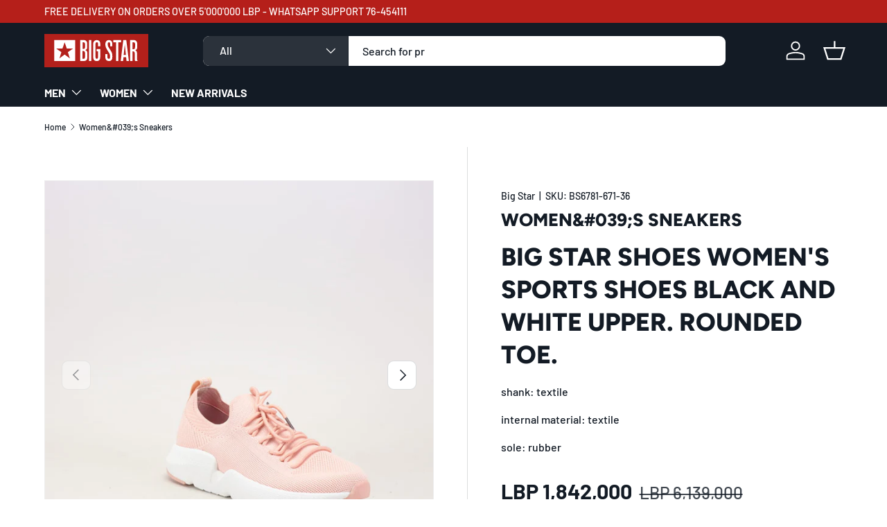

--- FILE ---
content_type: text/html; charset=utf-8
request_url: https://shopbigstar.com/products/women-039-s-sneakers-29
body_size: 41426
content:
<!doctype html>
<html class="no-js" lang="en" dir="ltr">
<head><meta charset="utf-8">
<meta name="viewport" content="width=device-width,initial-scale=1">
<title>Women&amp;#039;s Sneakers &ndash; SHOP BIG STAR</title><link rel="canonical" href="https://shopbigstar.com/products/women-039-s-sneakers-29"><link rel="icon" href="//shopbigstar.com/cdn/shop/files/faviconV2.png?crop=center&height=48&v=1733194184&width=48" type="image/png">
  <link rel="apple-touch-icon" href="//shopbigstar.com/cdn/shop/files/faviconV2.png?crop=center&height=180&v=1733194184&width=180"><meta name="description" content="BIG STAR SHOES women&#39;s sports shoes black and white upper. Rounded toe.   shank: textile internal material: textile sole: rubber"><meta property="og:site_name" content="SHOP BIG STAR">
<meta property="og:url" content="https://shopbigstar.com/products/women-039-s-sneakers-29">
<meta property="og:title" content="Women&amp;#039;s Sneakers">
<meta property="og:type" content="product">
<meta property="og:description" content="BIG STAR SHOES women&#39;s sports shoes black and white upper. Rounded toe.   shank: textile internal material: textile sole: rubber"><meta property="og:image" content="http://shopbigstar.com/cdn/shop/products/5977.jpg?crop=center&height=1200&v=1614251544&width=1200">
  <meta property="og:image:secure_url" content="https://shopbigstar.com/cdn/shop/products/5977.jpg?crop=center&height=1200&v=1614251544&width=1200">
  <meta property="og:image:width" content="1000">
  <meta property="og:image:height" content="1000"><meta property="og:price:amount" content="1,842,000">
  <meta property="og:price:currency" content="LBP"><meta name="twitter:card" content="summary_large_image">
<meta name="twitter:title" content="Women&amp;#039;s Sneakers">
<meta name="twitter:description" content="BIG STAR SHOES women&#39;s sports shoes black and white upper. Rounded toe.   shank: textile internal material: textile sole: rubber">
<link rel="preload" href="//shopbigstar.com/cdn/shop/t/26/assets/main.css?v=160821712262478566341767958798" as="style"><style data-shopify>
@font-face {
  font-family: Barlow;
  font-weight: 500;
  font-style: normal;
  font-display: swap;
  src: url("//shopbigstar.com/cdn/fonts/barlow/barlow_n5.a193a1990790eba0cc5cca569d23799830e90f07.woff2") format("woff2"),
       url("//shopbigstar.com/cdn/fonts/barlow/barlow_n5.ae31c82169b1dc0715609b8cc6a610b917808358.woff") format("woff");
}
@font-face {
  font-family: Barlow;
  font-weight: 700;
  font-style: normal;
  font-display: swap;
  src: url("//shopbigstar.com/cdn/fonts/barlow/barlow_n7.691d1d11f150e857dcbc1c10ef03d825bc378d81.woff2") format("woff2"),
       url("//shopbigstar.com/cdn/fonts/barlow/barlow_n7.4fdbb1cb7da0e2c2f88492243ffa2b4f91924840.woff") format("woff");
}
@font-face {
  font-family: Barlow;
  font-weight: 500;
  font-style: italic;
  font-display: swap;
  src: url("//shopbigstar.com/cdn/fonts/barlow/barlow_i5.714d58286997b65cd479af615cfa9bb0a117a573.woff2") format("woff2"),
       url("//shopbigstar.com/cdn/fonts/barlow/barlow_i5.0120f77e6447d3b5df4bbec8ad8c2d029d87fb21.woff") format("woff");
}
@font-face {
  font-family: Barlow;
  font-weight: 700;
  font-style: italic;
  font-display: swap;
  src: url("//shopbigstar.com/cdn/fonts/barlow/barlow_i7.50e19d6cc2ba5146fa437a5a7443c76d5d730103.woff2") format("woff2"),
       url("//shopbigstar.com/cdn/fonts/barlow/barlow_i7.47e9f98f1b094d912e6fd631cc3fe93d9f40964f.woff") format("woff");
}
@font-face {
  font-family: Figtree;
  font-weight: 800;
  font-style: normal;
  font-display: swap;
  src: url("//shopbigstar.com/cdn/fonts/figtree/figtree_n8.9ff6d071825a72d8671959a058f3e57a9f1ff61f.woff2") format("woff2"),
       url("//shopbigstar.com/cdn/fonts/figtree/figtree_n8.717cfbca15cfe9904984ba933599ab134f457561.woff") format("woff");
}
@font-face {
  font-family: Barlow;
  font-weight: 700;
  font-style: normal;
  font-display: swap;
  src: url("//shopbigstar.com/cdn/fonts/barlow/barlow_n7.691d1d11f150e857dcbc1c10ef03d825bc378d81.woff2") format("woff2"),
       url("//shopbigstar.com/cdn/fonts/barlow/barlow_n7.4fdbb1cb7da0e2c2f88492243ffa2b4f91924840.woff") format("woff");
}
:root {
      --bg-color: 255 255 255 / 1.0;
      --bg-color-og: 255 255 255 / 1.0;
      --heading-color: 19 27 37;
      --text-color: 19 27 37;
      --text-color-og: 19 27 37;
      --scrollbar-color: 19 27 37;
      --link-color: 19 27 37;
      --link-color-og: 19 27 37;
      --star-color: 255 215 55;--swatch-border-color-default: 208 209 211;
        --swatch-border-color-active: 137 141 146;
        --swatch-card-size: 24px;
        --swatch-variant-picker-size: 64px;--color-scheme-1-bg: 245 245 245 / 1.0;
      --color-scheme-1-grad: linear-gradient(46deg, rgba(245, 245, 245, 1) 13%, rgba(249, 249, 249, 1) 86%);
      --color-scheme-1-heading: 0 0 0;
      --color-scheme-1-text: 0 0 0;
      --color-scheme-1-btn-bg: 98 25 121;
      --color-scheme-1-btn-text: 255 255 255;
      --color-scheme-1-btn-bg-hover: 131 65 152;--color-scheme-2-bg: 46 46 46 / 1.0;
      --color-scheme-2-grad: linear-gradient(180deg, rgba(46, 46, 46, 1), rgba(46, 46, 46, 1) 100%);
      --color-scheme-2-heading: 255 255 255;
      --color-scheme-2-text: 255 255 255;
      --color-scheme-2-btn-bg: 98 25 121;
      --color-scheme-2-btn-text: 255 255 255;
      --color-scheme-2-btn-bg-hover: 131 65 152;--color-scheme-3-bg: 98 25 121 / 1.0;
      --color-scheme-3-grad: linear-gradient(180deg, rgba(98, 25, 121, 1), rgba(98, 25, 121, 1) 100%);
      --color-scheme-3-heading: 255 255 255;
      --color-scheme-3-text: 255 255 255;
      --color-scheme-3-btn-bg: 255 255 255;
      --color-scheme-3-btn-text: 98 25 121;
      --color-scheme-3-btn-bg-hover: 238 231 241;

      --drawer-bg-color: 255 255 255 / 1.0;
      --drawer-text-color: 0 0 0;

      --panel-bg-color: 245 245 245 / 1.0;
      --panel-heading-color: 0 0 0;
      --panel-text-color: 0 0 0;

      --in-stock-text-color: 13 164 74;
      --low-stock-text-color: 54 55 55;
      --very-low-stock-text-color: 227 43 43;
      --no-stock-text-color: 7 7 7;
      --no-stock-backordered-text-color: 119 119 119;

      --error-bg-color: 252 237 238;
      --error-text-color: 180 12 28;
      --success-bg-color: 232 246 234;
      --success-text-color: 44 126 63;
      --info-bg-color: 228 237 250;
      --info-text-color: 26 102 210;

      --heading-font-family: Figtree, sans-serif;
      --heading-font-style: normal;
      --heading-font-weight: 800;
      --heading-scale-start: 6;

      --navigation-font-family: Barlow, sans-serif;
      --navigation-font-style: normal;
      --navigation-font-weight: 700;
      --heading-text-transform: uppercase;

      --subheading-text-transform: uppercase;
      --body-font-family: Barlow, sans-serif;
      --body-font-style: normal;
      --body-font-weight: 500;
      --body-font-size: 16;

      --section-gap: 64;
      --heading-gap: calc(8 * var(--space-unit));--grid-column-gap: 20px;--btn-bg-color: 181 31 26;
      --btn-bg-hover-color: 197 75 70;
      --btn-text-color: 255 255 255;
      --btn-bg-color-og: 181 31 26;
      --btn-text-color-og: 255 255 255;
      --btn-alt-bg-color: 19 27 37;
      --btn-alt-bg-alpha: 1.0;
      --btn-alt-text-color: 255 255 255;
      --btn-border-width: 1px;
      --btn-padding-y: 12px;

      
      --btn-border-radius: 9px;
      

      --btn-lg-border-radius: 50%;
      --btn-icon-border-radius: 50%;
      --input-with-btn-inner-radius: var(--btn-border-radius);
      --btn-text-transform: uppercase;

      --input-bg-color: 255 255 255 / 1.0;
      --input-text-color: 19 27 37;
      --input-border-width: 1px;
      --input-border-radius: 8px;
      --textarea-border-radius: 8px;
      --input-border-radius: 9px;
      --input-bg-color-diff-3: #f7f7f7;
      --input-bg-color-diff-6: #f0f0f0;

      --modal-border-radius: 0px;
      --modal-overlay-color: 0 0 0;
      --modal-overlay-opacity: 0.4;
      --drawer-border-radius: 0px;
      --overlay-border-radius: 0px;

      --custom-label-bg-color: 129 244 225 / 1.0;
      --custom-label-text-color: 7 7 7 / 1.0;--sale-label-bg-color: 227 43 43 / 1.0;
      --sale-label-text-color: 255 255 255 / 1.0;--sold-out-label-bg-color: 46 46 46 / 1.0;
      --sold-out-label-text-color: 255 255 255 / 1.0;--new-label-bg-color: 26 102 210 / 1.0;
      --new-label-text-color: 255 255 255 / 1.0;--preorder-label-bg-color: 86 203 249 / 1.0;
      --preorder-label-text-color: 0 0 0 / 1.0;

      --collection-label-color: 0 126 18 / 1.0;

      --page-width: 1590px;
      --gutter-sm: 20px;
      --gutter-md: 32px;
      --gutter-lg: 64px;

      --payment-terms-bg-color: #ffffff;

      --coll-card-bg-color: #f5f5f5;
      --coll-card-border-color: #ffffff;

      --card-highlight-bg-color: #F9F9F9;
      --card-highlight-text-color: 85 85 85;
      --card-highlight-border-color: #E1E1E1;
        
          --aos-animate-duration: 1s;
        

        
          --aos-min-width: 0;
        
      

      --reading-width: 48em;
    }

    @media (max-width: 769px) {
      :root {
        --reading-width: 36em;
      }
    }
  </style><link rel="stylesheet" href="//shopbigstar.com/cdn/shop/t/26/assets/main.css?v=160821712262478566341767958798">
  <script src="//shopbigstar.com/cdn/shop/t/26/assets/main.js?v=102719207125010519441767958798" defer="defer"></script><link rel="preload" href="//shopbigstar.com/cdn/fonts/barlow/barlow_n5.a193a1990790eba0cc5cca569d23799830e90f07.woff2" as="font" type="font/woff2" crossorigin fetchpriority="high"><link rel="preload" href="//shopbigstar.com/cdn/fonts/figtree/figtree_n8.9ff6d071825a72d8671959a058f3e57a9f1ff61f.woff2" as="font" type="font/woff2" crossorigin fetchpriority="high"><script>window.performance && window.performance.mark && window.performance.mark('shopify.content_for_header.start');</script><meta id="shopify-digital-wallet" name="shopify-digital-wallet" content="/27187314766/digital_wallets/dialog">
<link rel="alternate" type="application/json+oembed" href="https://shopbigstar.com/products/women-039-s-sneakers-29.oembed">
<script async="async" src="/checkouts/internal/preloads.js?locale=en-LB"></script>
<script id="shopify-features" type="application/json">{"accessToken":"ad3c7702990561071c5c35c4e1ec2e07","betas":["rich-media-storefront-analytics"],"domain":"shopbigstar.com","predictiveSearch":true,"shopId":27187314766,"locale":"en"}</script>
<script>var Shopify = Shopify || {};
Shopify.shop = "shopbigstarlebanon.myshopify.com";
Shopify.locale = "en";
Shopify.currency = {"active":"LBP","rate":"1.0"};
Shopify.country = "LB";
Shopify.theme = {"name":"Enterprise 2.1","id":148159758511,"schema_name":"Enterprise","schema_version":"2.1.0","theme_store_id":1657,"role":"main"};
Shopify.theme.handle = "null";
Shopify.theme.style = {"id":null,"handle":null};
Shopify.cdnHost = "shopbigstar.com/cdn";
Shopify.routes = Shopify.routes || {};
Shopify.routes.root = "/";</script>
<script type="module">!function(o){(o.Shopify=o.Shopify||{}).modules=!0}(window);</script>
<script>!function(o){function n(){var o=[];function n(){o.push(Array.prototype.slice.apply(arguments))}return n.q=o,n}var t=o.Shopify=o.Shopify||{};t.loadFeatures=n(),t.autoloadFeatures=n()}(window);</script>
<script id="shop-js-analytics" type="application/json">{"pageType":"product"}</script>
<script defer="defer" async type="module" src="//shopbigstar.com/cdn/shopifycloud/shop-js/modules/v2/client.init-shop-cart-sync_BT-GjEfc.en.esm.js"></script>
<script defer="defer" async type="module" src="//shopbigstar.com/cdn/shopifycloud/shop-js/modules/v2/chunk.common_D58fp_Oc.esm.js"></script>
<script defer="defer" async type="module" src="//shopbigstar.com/cdn/shopifycloud/shop-js/modules/v2/chunk.modal_xMitdFEc.esm.js"></script>
<script type="module">
  await import("//shopbigstar.com/cdn/shopifycloud/shop-js/modules/v2/client.init-shop-cart-sync_BT-GjEfc.en.esm.js");
await import("//shopbigstar.com/cdn/shopifycloud/shop-js/modules/v2/chunk.common_D58fp_Oc.esm.js");
await import("//shopbigstar.com/cdn/shopifycloud/shop-js/modules/v2/chunk.modal_xMitdFEc.esm.js");

  window.Shopify.SignInWithShop?.initShopCartSync?.({"fedCMEnabled":true,"windoidEnabled":true});

</script>
<script id="__st">var __st={"a":27187314766,"offset":7200,"reqid":"91380bae-73c8-4e1c-a55a-44fe7873757b-1769302922","pageurl":"shopbigstar.com\/products\/women-039-s-sneakers-29","u":"02a35c06aad6","p":"product","rtyp":"product","rid":6537613607087};</script>
<script>window.ShopifyPaypalV4VisibilityTracking = true;</script>
<script id="captcha-bootstrap">!function(){'use strict';const t='contact',e='account',n='new_comment',o=[[t,t],['blogs',n],['comments',n],[t,'customer']],c=[[e,'customer_login'],[e,'guest_login'],[e,'recover_customer_password'],[e,'create_customer']],r=t=>t.map((([t,e])=>`form[action*='/${t}']:not([data-nocaptcha='true']) input[name='form_type'][value='${e}']`)).join(','),a=t=>()=>t?[...document.querySelectorAll(t)].map((t=>t.form)):[];function s(){const t=[...o],e=r(t);return a(e)}const i='password',u='form_key',d=['recaptcha-v3-token','g-recaptcha-response','h-captcha-response',i],f=()=>{try{return window.sessionStorage}catch{return}},m='__shopify_v',_=t=>t.elements[u];function p(t,e,n=!1){try{const o=window.sessionStorage,c=JSON.parse(o.getItem(e)),{data:r}=function(t){const{data:e,action:n}=t;return t[m]||n?{data:e,action:n}:{data:t,action:n}}(c);for(const[e,n]of Object.entries(r))t.elements[e]&&(t.elements[e].value=n);n&&o.removeItem(e)}catch(o){console.error('form repopulation failed',{error:o})}}const l='form_type',E='cptcha';function T(t){t.dataset[E]=!0}const w=window,h=w.document,L='Shopify',v='ce_forms',y='captcha';let A=!1;((t,e)=>{const n=(g='f06e6c50-85a8-45c8-87d0-21a2b65856fe',I='https://cdn.shopify.com/shopifycloud/storefront-forms-hcaptcha/ce_storefront_forms_captcha_hcaptcha.v1.5.2.iife.js',D={infoText:'Protected by hCaptcha',privacyText:'Privacy',termsText:'Terms'},(t,e,n)=>{const o=w[L][v],c=o.bindForm;if(c)return c(t,g,e,D).then(n);var r;o.q.push([[t,g,e,D],n]),r=I,A||(h.body.append(Object.assign(h.createElement('script'),{id:'captcha-provider',async:!0,src:r})),A=!0)});var g,I,D;w[L]=w[L]||{},w[L][v]=w[L][v]||{},w[L][v].q=[],w[L][y]=w[L][y]||{},w[L][y].protect=function(t,e){n(t,void 0,e),T(t)},Object.freeze(w[L][y]),function(t,e,n,w,h,L){const[v,y,A,g]=function(t,e,n){const i=e?o:[],u=t?c:[],d=[...i,...u],f=r(d),m=r(i),_=r(d.filter((([t,e])=>n.includes(e))));return[a(f),a(m),a(_),s()]}(w,h,L),I=t=>{const e=t.target;return e instanceof HTMLFormElement?e:e&&e.form},D=t=>v().includes(t);t.addEventListener('submit',(t=>{const e=I(t);if(!e)return;const n=D(e)&&!e.dataset.hcaptchaBound&&!e.dataset.recaptchaBound,o=_(e),c=g().includes(e)&&(!o||!o.value);(n||c)&&t.preventDefault(),c&&!n&&(function(t){try{if(!f())return;!function(t){const e=f();if(!e)return;const n=_(t);if(!n)return;const o=n.value;o&&e.removeItem(o)}(t);const e=Array.from(Array(32),(()=>Math.random().toString(36)[2])).join('');!function(t,e){_(t)||t.append(Object.assign(document.createElement('input'),{type:'hidden',name:u})),t.elements[u].value=e}(t,e),function(t,e){const n=f();if(!n)return;const o=[...t.querySelectorAll(`input[type='${i}']`)].map((({name:t})=>t)),c=[...d,...o],r={};for(const[a,s]of new FormData(t).entries())c.includes(a)||(r[a]=s);n.setItem(e,JSON.stringify({[m]:1,action:t.action,data:r}))}(t,e)}catch(e){console.error('failed to persist form',e)}}(e),e.submit())}));const S=(t,e)=>{t&&!t.dataset[E]&&(n(t,e.some((e=>e===t))),T(t))};for(const o of['focusin','change'])t.addEventListener(o,(t=>{const e=I(t);D(e)&&S(e,y())}));const B=e.get('form_key'),M=e.get(l),P=B&&M;t.addEventListener('DOMContentLoaded',(()=>{const t=y();if(P)for(const e of t)e.elements[l].value===M&&p(e,B);[...new Set([...A(),...v().filter((t=>'true'===t.dataset.shopifyCaptcha))])].forEach((e=>S(e,t)))}))}(h,new URLSearchParams(w.location.search),n,t,e,['guest_login'])})(!0,!0)}();</script>
<script integrity="sha256-4kQ18oKyAcykRKYeNunJcIwy7WH5gtpwJnB7kiuLZ1E=" data-source-attribution="shopify.loadfeatures" defer="defer" src="//shopbigstar.com/cdn/shopifycloud/storefront/assets/storefront/load_feature-a0a9edcb.js" crossorigin="anonymous"></script>
<script data-source-attribution="shopify.dynamic_checkout.dynamic.init">var Shopify=Shopify||{};Shopify.PaymentButton=Shopify.PaymentButton||{isStorefrontPortableWallets:!0,init:function(){window.Shopify.PaymentButton.init=function(){};var t=document.createElement("script");t.src="https://shopbigstar.com/cdn/shopifycloud/portable-wallets/latest/portable-wallets.en.js",t.type="module",document.head.appendChild(t)}};
</script>
<script data-source-attribution="shopify.dynamic_checkout.buyer_consent">
  function portableWalletsHideBuyerConsent(e){var t=document.getElementById("shopify-buyer-consent"),n=document.getElementById("shopify-subscription-policy-button");t&&n&&(t.classList.add("hidden"),t.setAttribute("aria-hidden","true"),n.removeEventListener("click",e))}function portableWalletsShowBuyerConsent(e){var t=document.getElementById("shopify-buyer-consent"),n=document.getElementById("shopify-subscription-policy-button");t&&n&&(t.classList.remove("hidden"),t.removeAttribute("aria-hidden"),n.addEventListener("click",e))}window.Shopify?.PaymentButton&&(window.Shopify.PaymentButton.hideBuyerConsent=portableWalletsHideBuyerConsent,window.Shopify.PaymentButton.showBuyerConsent=portableWalletsShowBuyerConsent);
</script>
<script>
  function portableWalletsCleanup(e){e&&e.src&&console.error("Failed to load portable wallets script "+e.src);var t=document.querySelectorAll("shopify-accelerated-checkout .shopify-payment-button__skeleton, shopify-accelerated-checkout-cart .wallet-cart-button__skeleton"),e=document.getElementById("shopify-buyer-consent");for(let e=0;e<t.length;e++)t[e].remove();e&&e.remove()}function portableWalletsNotLoadedAsModule(e){e instanceof ErrorEvent&&"string"==typeof e.message&&e.message.includes("import.meta")&&"string"==typeof e.filename&&e.filename.includes("portable-wallets")&&(window.removeEventListener("error",portableWalletsNotLoadedAsModule),window.Shopify.PaymentButton.failedToLoad=e,"loading"===document.readyState?document.addEventListener("DOMContentLoaded",window.Shopify.PaymentButton.init):window.Shopify.PaymentButton.init())}window.addEventListener("error",portableWalletsNotLoadedAsModule);
</script>

<script type="module" src="https://shopbigstar.com/cdn/shopifycloud/portable-wallets/latest/portable-wallets.en.js" onError="portableWalletsCleanup(this)" crossorigin="anonymous"></script>
<script nomodule>
  document.addEventListener("DOMContentLoaded", portableWalletsCleanup);
</script>

<link id="shopify-accelerated-checkout-styles" rel="stylesheet" media="screen" href="https://shopbigstar.com/cdn/shopifycloud/portable-wallets/latest/accelerated-checkout-backwards-compat.css" crossorigin="anonymous">
<style id="shopify-accelerated-checkout-cart">
        #shopify-buyer-consent {
  margin-top: 1em;
  display: inline-block;
  width: 100%;
}

#shopify-buyer-consent.hidden {
  display: none;
}

#shopify-subscription-policy-button {
  background: none;
  border: none;
  padding: 0;
  text-decoration: underline;
  font-size: inherit;
  cursor: pointer;
}

#shopify-subscription-policy-button::before {
  box-shadow: none;
}

      </style>
<script id="sections-script" data-sections="header,footer" defer="defer" src="//shopbigstar.com/cdn/shop/t/26/compiled_assets/scripts.js?v=1986"></script>
<script>window.performance && window.performance.mark && window.performance.mark('shopify.content_for_header.end');</script>

    <script src="//shopbigstar.com/cdn/shop/t/26/assets/animate-on-scroll.js?v=15249566486942820451767958797" defer="defer"></script>
    <link rel="stylesheet" href="//shopbigstar.com/cdn/shop/t/26/assets/animate-on-scroll.css?v=116194678796051782541767958797">
  

  <script>document.documentElement.className = document.documentElement.className.replace('no-js', 'js');</script><!-- CC Custom Head Start --><!-- CC Custom Head End --><link href="https://monorail-edge.shopifysvc.com" rel="dns-prefetch">
<script>(function(){if ("sendBeacon" in navigator && "performance" in window) {try {var session_token_from_headers = performance.getEntriesByType('navigation')[0].serverTiming.find(x => x.name == '_s').description;} catch {var session_token_from_headers = undefined;}var session_cookie_matches = document.cookie.match(/_shopify_s=([^;]*)/);var session_token_from_cookie = session_cookie_matches && session_cookie_matches.length === 2 ? session_cookie_matches[1] : "";var session_token = session_token_from_headers || session_token_from_cookie || "";function handle_abandonment_event(e) {var entries = performance.getEntries().filter(function(entry) {return /monorail-edge.shopifysvc.com/.test(entry.name);});if (!window.abandonment_tracked && entries.length === 0) {window.abandonment_tracked = true;var currentMs = Date.now();var navigation_start = performance.timing.navigationStart;var payload = {shop_id: 27187314766,url: window.location.href,navigation_start,duration: currentMs - navigation_start,session_token,page_type: "product"};window.navigator.sendBeacon("https://monorail-edge.shopifysvc.com/v1/produce", JSON.stringify({schema_id: "online_store_buyer_site_abandonment/1.1",payload: payload,metadata: {event_created_at_ms: currentMs,event_sent_at_ms: currentMs}}));}}window.addEventListener('pagehide', handle_abandonment_event);}}());</script>
<script id="web-pixels-manager-setup">(function e(e,d,r,n,o){if(void 0===o&&(o={}),!Boolean(null===(a=null===(i=window.Shopify)||void 0===i?void 0:i.analytics)||void 0===a?void 0:a.replayQueue)){var i,a;window.Shopify=window.Shopify||{};var t=window.Shopify;t.analytics=t.analytics||{};var s=t.analytics;s.replayQueue=[],s.publish=function(e,d,r){return s.replayQueue.push([e,d,r]),!0};try{self.performance.mark("wpm:start")}catch(e){}var l=function(){var e={modern:/Edge?\/(1{2}[4-9]|1[2-9]\d|[2-9]\d{2}|\d{4,})\.\d+(\.\d+|)|Firefox\/(1{2}[4-9]|1[2-9]\d|[2-9]\d{2}|\d{4,})\.\d+(\.\d+|)|Chrom(ium|e)\/(9{2}|\d{3,})\.\d+(\.\d+|)|(Maci|X1{2}).+ Version\/(15\.\d+|(1[6-9]|[2-9]\d|\d{3,})\.\d+)([,.]\d+|)( \(\w+\)|)( Mobile\/\w+|) Safari\/|Chrome.+OPR\/(9{2}|\d{3,})\.\d+\.\d+|(CPU[ +]OS|iPhone[ +]OS|CPU[ +]iPhone|CPU IPhone OS|CPU iPad OS)[ +]+(15[._]\d+|(1[6-9]|[2-9]\d|\d{3,})[._]\d+)([._]\d+|)|Android:?[ /-](13[3-9]|1[4-9]\d|[2-9]\d{2}|\d{4,})(\.\d+|)(\.\d+|)|Android.+Firefox\/(13[5-9]|1[4-9]\d|[2-9]\d{2}|\d{4,})\.\d+(\.\d+|)|Android.+Chrom(ium|e)\/(13[3-9]|1[4-9]\d|[2-9]\d{2}|\d{4,})\.\d+(\.\d+|)|SamsungBrowser\/([2-9]\d|\d{3,})\.\d+/,legacy:/Edge?\/(1[6-9]|[2-9]\d|\d{3,})\.\d+(\.\d+|)|Firefox\/(5[4-9]|[6-9]\d|\d{3,})\.\d+(\.\d+|)|Chrom(ium|e)\/(5[1-9]|[6-9]\d|\d{3,})\.\d+(\.\d+|)([\d.]+$|.*Safari\/(?![\d.]+ Edge\/[\d.]+$))|(Maci|X1{2}).+ Version\/(10\.\d+|(1[1-9]|[2-9]\d|\d{3,})\.\d+)([,.]\d+|)( \(\w+\)|)( Mobile\/\w+|) Safari\/|Chrome.+OPR\/(3[89]|[4-9]\d|\d{3,})\.\d+\.\d+|(CPU[ +]OS|iPhone[ +]OS|CPU[ +]iPhone|CPU IPhone OS|CPU iPad OS)[ +]+(10[._]\d+|(1[1-9]|[2-9]\d|\d{3,})[._]\d+)([._]\d+|)|Android:?[ /-](13[3-9]|1[4-9]\d|[2-9]\d{2}|\d{4,})(\.\d+|)(\.\d+|)|Mobile Safari.+OPR\/([89]\d|\d{3,})\.\d+\.\d+|Android.+Firefox\/(13[5-9]|1[4-9]\d|[2-9]\d{2}|\d{4,})\.\d+(\.\d+|)|Android.+Chrom(ium|e)\/(13[3-9]|1[4-9]\d|[2-9]\d{2}|\d{4,})\.\d+(\.\d+|)|Android.+(UC? ?Browser|UCWEB|U3)[ /]?(15\.([5-9]|\d{2,})|(1[6-9]|[2-9]\d|\d{3,})\.\d+)\.\d+|SamsungBrowser\/(5\.\d+|([6-9]|\d{2,})\.\d+)|Android.+MQ{2}Browser\/(14(\.(9|\d{2,})|)|(1[5-9]|[2-9]\d|\d{3,})(\.\d+|))(\.\d+|)|K[Aa][Ii]OS\/(3\.\d+|([4-9]|\d{2,})\.\d+)(\.\d+|)/},d=e.modern,r=e.legacy,n=navigator.userAgent;return n.match(d)?"modern":n.match(r)?"legacy":"unknown"}(),u="modern"===l?"modern":"legacy",c=(null!=n?n:{modern:"",legacy:""})[u],f=function(e){return[e.baseUrl,"/wpm","/b",e.hashVersion,"modern"===e.buildTarget?"m":"l",".js"].join("")}({baseUrl:d,hashVersion:r,buildTarget:u}),m=function(e){var d=e.version,r=e.bundleTarget,n=e.surface,o=e.pageUrl,i=e.monorailEndpoint;return{emit:function(e){var a=e.status,t=e.errorMsg,s=(new Date).getTime(),l=JSON.stringify({metadata:{event_sent_at_ms:s},events:[{schema_id:"web_pixels_manager_load/3.1",payload:{version:d,bundle_target:r,page_url:o,status:a,surface:n,error_msg:t},metadata:{event_created_at_ms:s}}]});if(!i)return console&&console.warn&&console.warn("[Web Pixels Manager] No Monorail endpoint provided, skipping logging."),!1;try{return self.navigator.sendBeacon.bind(self.navigator)(i,l)}catch(e){}var u=new XMLHttpRequest;try{return u.open("POST",i,!0),u.setRequestHeader("Content-Type","text/plain"),u.send(l),!0}catch(e){return console&&console.warn&&console.warn("[Web Pixels Manager] Got an unhandled error while logging to Monorail."),!1}}}}({version:r,bundleTarget:l,surface:e.surface,pageUrl:self.location.href,monorailEndpoint:e.monorailEndpoint});try{o.browserTarget=l,function(e){var d=e.src,r=e.async,n=void 0===r||r,o=e.onload,i=e.onerror,a=e.sri,t=e.scriptDataAttributes,s=void 0===t?{}:t,l=document.createElement("script"),u=document.querySelector("head"),c=document.querySelector("body");if(l.async=n,l.src=d,a&&(l.integrity=a,l.crossOrigin="anonymous"),s)for(var f in s)if(Object.prototype.hasOwnProperty.call(s,f))try{l.dataset[f]=s[f]}catch(e){}if(o&&l.addEventListener("load",o),i&&l.addEventListener("error",i),u)u.appendChild(l);else{if(!c)throw new Error("Did not find a head or body element to append the script");c.appendChild(l)}}({src:f,async:!0,onload:function(){if(!function(){var e,d;return Boolean(null===(d=null===(e=window.Shopify)||void 0===e?void 0:e.analytics)||void 0===d?void 0:d.initialized)}()){var d=window.webPixelsManager.init(e)||void 0;if(d){var r=window.Shopify.analytics;r.replayQueue.forEach((function(e){var r=e[0],n=e[1],o=e[2];d.publishCustomEvent(r,n,o)})),r.replayQueue=[],r.publish=d.publishCustomEvent,r.visitor=d.visitor,r.initialized=!0}}},onerror:function(){return m.emit({status:"failed",errorMsg:"".concat(f," has failed to load")})},sri:function(e){var d=/^sha384-[A-Za-z0-9+/=]+$/;return"string"==typeof e&&d.test(e)}(c)?c:"",scriptDataAttributes:o}),m.emit({status:"loading"})}catch(e){m.emit({status:"failed",errorMsg:(null==e?void 0:e.message)||"Unknown error"})}}})({shopId: 27187314766,storefrontBaseUrl: "https://shopbigstar.com",extensionsBaseUrl: "https://extensions.shopifycdn.com/cdn/shopifycloud/web-pixels-manager",monorailEndpoint: "https://monorail-edge.shopifysvc.com/unstable/produce_batch",surface: "storefront-renderer",enabledBetaFlags: ["2dca8a86"],webPixelsConfigList: [{"id":"257458351","configuration":"{\"pixel_id\":\"412643399769901\",\"pixel_type\":\"facebook_pixel\",\"metaapp_system_user_token\":\"-\"}","eventPayloadVersion":"v1","runtimeContext":"OPEN","scriptVersion":"ca16bc87fe92b6042fbaa3acc2fbdaa6","type":"APP","apiClientId":2329312,"privacyPurposes":["ANALYTICS","MARKETING","SALE_OF_DATA"],"dataSharingAdjustments":{"protectedCustomerApprovalScopes":["read_customer_address","read_customer_email","read_customer_name","read_customer_personal_data","read_customer_phone"]}},{"id":"89686191","eventPayloadVersion":"v1","runtimeContext":"LAX","scriptVersion":"1","type":"CUSTOM","privacyPurposes":["ANALYTICS"],"name":"Google Analytics tag (migrated)"},{"id":"shopify-app-pixel","configuration":"{}","eventPayloadVersion":"v1","runtimeContext":"STRICT","scriptVersion":"0450","apiClientId":"shopify-pixel","type":"APP","privacyPurposes":["ANALYTICS","MARKETING"]},{"id":"shopify-custom-pixel","eventPayloadVersion":"v1","runtimeContext":"LAX","scriptVersion":"0450","apiClientId":"shopify-pixel","type":"CUSTOM","privacyPurposes":["ANALYTICS","MARKETING"]}],isMerchantRequest: false,initData: {"shop":{"name":"SHOP BIG STAR","paymentSettings":{"currencyCode":"LBP"},"myshopifyDomain":"shopbigstarlebanon.myshopify.com","countryCode":"LB","storefrontUrl":"https:\/\/shopbigstar.com"},"customer":null,"cart":null,"checkout":null,"productVariants":[{"price":{"amount":1842000.0,"currencyCode":"LBP"},"product":{"title":"Women\u0026#039;s Sneakers","vendor":"Big Star","id":"6537613607087","untranslatedTitle":"Women\u0026#039;s Sneakers","url":"\/products\/women-039-s-sneakers-29","type":"Shoes"},"id":"39255614161071","image":{"src":"\/\/shopbigstar.com\/cdn\/shop\/products\/5977.jpg?v=1614251544"},"sku":"BS6781-671-36","title":"Pink \/ 36","untranslatedTitle":"Pink \/ 36"},{"price":{"amount":1842000.0,"currencyCode":"LBP"},"product":{"title":"Women\u0026#039;s Sneakers","vendor":"Big Star","id":"6537613607087","untranslatedTitle":"Women\u0026#039;s Sneakers","url":"\/products\/women-039-s-sneakers-29","type":"Shoes"},"id":"39255614226607","image":{"src":"\/\/shopbigstar.com\/cdn\/shop\/products\/5977.jpg?v=1614251544"},"sku":"BS6781-671-37","title":"Pink \/ 37","untranslatedTitle":"Pink \/ 37"},{"price":{"amount":1842000.0,"currencyCode":"LBP"},"product":{"title":"Women\u0026#039;s Sneakers","vendor":"Big Star","id":"6537613607087","untranslatedTitle":"Women\u0026#039;s Sneakers","url":"\/products\/women-039-s-sneakers-29","type":"Shoes"},"id":"39255614259375","image":{"src":"\/\/shopbigstar.com\/cdn\/shop\/products\/5977.jpg?v=1614251544"},"sku":"BS6781-671-38","title":"Pink \/ 38","untranslatedTitle":"Pink \/ 38"},{"price":{"amount":1842000.0,"currencyCode":"LBP"},"product":{"title":"Women\u0026#039;s Sneakers","vendor":"Big Star","id":"6537613607087","untranslatedTitle":"Women\u0026#039;s Sneakers","url":"\/products\/women-039-s-sneakers-29","type":"Shoes"},"id":"39255614292143","image":{"src":"\/\/shopbigstar.com\/cdn\/shop\/products\/5977.jpg?v=1614251544"},"sku":"BS6781-671-39","title":"Pink \/ 39","untranslatedTitle":"Pink \/ 39"},{"price":{"amount":1842000.0,"currencyCode":"LBP"},"product":{"title":"Women\u0026#039;s Sneakers","vendor":"Big Star","id":"6537613607087","untranslatedTitle":"Women\u0026#039;s Sneakers","url":"\/products\/women-039-s-sneakers-29","type":"Shoes"},"id":"39255614324911","image":{"src":"\/\/shopbigstar.com\/cdn\/shop\/products\/5977.jpg?v=1614251544"},"sku":"BS6781-671-40","title":"Pink \/ 40","untranslatedTitle":"Pink \/ 40"},{"price":{"amount":1842000.0,"currencyCode":"LBP"},"product":{"title":"Women\u0026#039;s Sneakers","vendor":"Big Star","id":"6537613607087","untranslatedTitle":"Women\u0026#039;s Sneakers","url":"\/products\/women-039-s-sneakers-29","type":"Shoes"},"id":"39255614357679","image":{"src":"\/\/shopbigstar.com\/cdn\/shop\/products\/5977.jpg?v=1614251544"},"sku":"BS6781-671-41","title":"Pink \/ 41","untranslatedTitle":"Pink \/ 41"}],"purchasingCompany":null},},"https://shopbigstar.com/cdn","fcfee988w5aeb613cpc8e4bc33m6693e112",{"modern":"","legacy":""},{"shopId":"27187314766","storefrontBaseUrl":"https:\/\/shopbigstar.com","extensionBaseUrl":"https:\/\/extensions.shopifycdn.com\/cdn\/shopifycloud\/web-pixels-manager","surface":"storefront-renderer","enabledBetaFlags":"[\"2dca8a86\"]","isMerchantRequest":"false","hashVersion":"fcfee988w5aeb613cpc8e4bc33m6693e112","publish":"custom","events":"[[\"page_viewed\",{}],[\"product_viewed\",{\"productVariant\":{\"price\":{\"amount\":1842000.0,\"currencyCode\":\"LBP\"},\"product\":{\"title\":\"Women\u0026#039;s Sneakers\",\"vendor\":\"Big Star\",\"id\":\"6537613607087\",\"untranslatedTitle\":\"Women\u0026#039;s Sneakers\",\"url\":\"\/products\/women-039-s-sneakers-29\",\"type\":\"Shoes\"},\"id\":\"39255614161071\",\"image\":{\"src\":\"\/\/shopbigstar.com\/cdn\/shop\/products\/5977.jpg?v=1614251544\"},\"sku\":\"BS6781-671-36\",\"title\":\"Pink \/ 36\",\"untranslatedTitle\":\"Pink \/ 36\"}}]]"});</script><script>
  window.ShopifyAnalytics = window.ShopifyAnalytics || {};
  window.ShopifyAnalytics.meta = window.ShopifyAnalytics.meta || {};
  window.ShopifyAnalytics.meta.currency = 'LBP';
  var meta = {"product":{"id":6537613607087,"gid":"gid:\/\/shopify\/Product\/6537613607087","vendor":"Big Star","type":"Shoes","handle":"women-039-s-sneakers-29","variants":[{"id":39255614161071,"price":184200000,"name":"Women\u0026#039;s Sneakers - Pink \/ 36","public_title":"Pink \/ 36","sku":"BS6781-671-36"},{"id":39255614226607,"price":184200000,"name":"Women\u0026#039;s Sneakers - Pink \/ 37","public_title":"Pink \/ 37","sku":"BS6781-671-37"},{"id":39255614259375,"price":184200000,"name":"Women\u0026#039;s Sneakers - Pink \/ 38","public_title":"Pink \/ 38","sku":"BS6781-671-38"},{"id":39255614292143,"price":184200000,"name":"Women\u0026#039;s Sneakers - Pink \/ 39","public_title":"Pink \/ 39","sku":"BS6781-671-39"},{"id":39255614324911,"price":184200000,"name":"Women\u0026#039;s Sneakers - Pink \/ 40","public_title":"Pink \/ 40","sku":"BS6781-671-40"},{"id":39255614357679,"price":184200000,"name":"Women\u0026#039;s Sneakers - Pink \/ 41","public_title":"Pink \/ 41","sku":"BS6781-671-41"}],"remote":false},"page":{"pageType":"product","resourceType":"product","resourceId":6537613607087,"requestId":"91380bae-73c8-4e1c-a55a-44fe7873757b-1769302922"}};
  for (var attr in meta) {
    window.ShopifyAnalytics.meta[attr] = meta[attr];
  }
</script>
<script class="analytics">
  (function () {
    var customDocumentWrite = function(content) {
      var jquery = null;

      if (window.jQuery) {
        jquery = window.jQuery;
      } else if (window.Checkout && window.Checkout.$) {
        jquery = window.Checkout.$;
      }

      if (jquery) {
        jquery('body').append(content);
      }
    };

    var hasLoggedConversion = function(token) {
      if (token) {
        return document.cookie.indexOf('loggedConversion=' + token) !== -1;
      }
      return false;
    }

    var setCookieIfConversion = function(token) {
      if (token) {
        var twoMonthsFromNow = new Date(Date.now());
        twoMonthsFromNow.setMonth(twoMonthsFromNow.getMonth() + 2);

        document.cookie = 'loggedConversion=' + token + '; expires=' + twoMonthsFromNow;
      }
    }

    var trekkie = window.ShopifyAnalytics.lib = window.trekkie = window.trekkie || [];
    if (trekkie.integrations) {
      return;
    }
    trekkie.methods = [
      'identify',
      'page',
      'ready',
      'track',
      'trackForm',
      'trackLink'
    ];
    trekkie.factory = function(method) {
      return function() {
        var args = Array.prototype.slice.call(arguments);
        args.unshift(method);
        trekkie.push(args);
        return trekkie;
      };
    };
    for (var i = 0; i < trekkie.methods.length; i++) {
      var key = trekkie.methods[i];
      trekkie[key] = trekkie.factory(key);
    }
    trekkie.load = function(config) {
      trekkie.config = config || {};
      trekkie.config.initialDocumentCookie = document.cookie;
      var first = document.getElementsByTagName('script')[0];
      var script = document.createElement('script');
      script.type = 'text/javascript';
      script.onerror = function(e) {
        var scriptFallback = document.createElement('script');
        scriptFallback.type = 'text/javascript';
        scriptFallback.onerror = function(error) {
                var Monorail = {
      produce: function produce(monorailDomain, schemaId, payload) {
        var currentMs = new Date().getTime();
        var event = {
          schema_id: schemaId,
          payload: payload,
          metadata: {
            event_created_at_ms: currentMs,
            event_sent_at_ms: currentMs
          }
        };
        return Monorail.sendRequest("https://" + monorailDomain + "/v1/produce", JSON.stringify(event));
      },
      sendRequest: function sendRequest(endpointUrl, payload) {
        // Try the sendBeacon API
        if (window && window.navigator && typeof window.navigator.sendBeacon === 'function' && typeof window.Blob === 'function' && !Monorail.isIos12()) {
          var blobData = new window.Blob([payload], {
            type: 'text/plain'
          });

          if (window.navigator.sendBeacon(endpointUrl, blobData)) {
            return true;
          } // sendBeacon was not successful

        } // XHR beacon

        var xhr = new XMLHttpRequest();

        try {
          xhr.open('POST', endpointUrl);
          xhr.setRequestHeader('Content-Type', 'text/plain');
          xhr.send(payload);
        } catch (e) {
          console.log(e);
        }

        return false;
      },
      isIos12: function isIos12() {
        return window.navigator.userAgent.lastIndexOf('iPhone; CPU iPhone OS 12_') !== -1 || window.navigator.userAgent.lastIndexOf('iPad; CPU OS 12_') !== -1;
      }
    };
    Monorail.produce('monorail-edge.shopifysvc.com',
      'trekkie_storefront_load_errors/1.1',
      {shop_id: 27187314766,
      theme_id: 148159758511,
      app_name: "storefront",
      context_url: window.location.href,
      source_url: "//shopbigstar.com/cdn/s/trekkie.storefront.8d95595f799fbf7e1d32231b9a28fd43b70c67d3.min.js"});

        };
        scriptFallback.async = true;
        scriptFallback.src = '//shopbigstar.com/cdn/s/trekkie.storefront.8d95595f799fbf7e1d32231b9a28fd43b70c67d3.min.js';
        first.parentNode.insertBefore(scriptFallback, first);
      };
      script.async = true;
      script.src = '//shopbigstar.com/cdn/s/trekkie.storefront.8d95595f799fbf7e1d32231b9a28fd43b70c67d3.min.js';
      first.parentNode.insertBefore(script, first);
    };
    trekkie.load(
      {"Trekkie":{"appName":"storefront","development":false,"defaultAttributes":{"shopId":27187314766,"isMerchantRequest":null,"themeId":148159758511,"themeCityHash":"16010245815597563511","contentLanguage":"en","currency":"LBP","eventMetadataId":"eb0e1e90-e826-40b6-b126-85de1bc32fd6"},"isServerSideCookieWritingEnabled":true,"monorailRegion":"shop_domain","enabledBetaFlags":["65f19447"]},"Session Attribution":{},"S2S":{"facebookCapiEnabled":true,"source":"trekkie-storefront-renderer","apiClientId":580111}}
    );

    var loaded = false;
    trekkie.ready(function() {
      if (loaded) return;
      loaded = true;

      window.ShopifyAnalytics.lib = window.trekkie;

      var originalDocumentWrite = document.write;
      document.write = customDocumentWrite;
      try { window.ShopifyAnalytics.merchantGoogleAnalytics.call(this); } catch(error) {};
      document.write = originalDocumentWrite;

      window.ShopifyAnalytics.lib.page(null,{"pageType":"product","resourceType":"product","resourceId":6537613607087,"requestId":"91380bae-73c8-4e1c-a55a-44fe7873757b-1769302922","shopifyEmitted":true});

      var match = window.location.pathname.match(/checkouts\/(.+)\/(thank_you|post_purchase)/)
      var token = match? match[1]: undefined;
      if (!hasLoggedConversion(token)) {
        setCookieIfConversion(token);
        window.ShopifyAnalytics.lib.track("Viewed Product",{"currency":"LBP","variantId":39255614161071,"productId":6537613607087,"productGid":"gid:\/\/shopify\/Product\/6537613607087","name":"Women\u0026#039;s Sneakers - Pink \/ 36","price":"1842000.00","sku":"BS6781-671-36","brand":"Big Star","variant":"Pink \/ 36","category":"Shoes","nonInteraction":true,"remote":false},undefined,undefined,{"shopifyEmitted":true});
      window.ShopifyAnalytics.lib.track("monorail:\/\/trekkie_storefront_viewed_product\/1.1",{"currency":"LBP","variantId":39255614161071,"productId":6537613607087,"productGid":"gid:\/\/shopify\/Product\/6537613607087","name":"Women\u0026#039;s Sneakers - Pink \/ 36","price":"1842000.00","sku":"BS6781-671-36","brand":"Big Star","variant":"Pink \/ 36","category":"Shoes","nonInteraction":true,"remote":false,"referer":"https:\/\/shopbigstar.com\/products\/women-039-s-sneakers-29"});
      }
    });


        var eventsListenerScript = document.createElement('script');
        eventsListenerScript.async = true;
        eventsListenerScript.src = "//shopbigstar.com/cdn/shopifycloud/storefront/assets/shop_events_listener-3da45d37.js";
        document.getElementsByTagName('head')[0].appendChild(eventsListenerScript);

})();</script>
  <script>
  if (!window.ga || (window.ga && typeof window.ga !== 'function')) {
    window.ga = function ga() {
      (window.ga.q = window.ga.q || []).push(arguments);
      if (window.Shopify && window.Shopify.analytics && typeof window.Shopify.analytics.publish === 'function') {
        window.Shopify.analytics.publish("ga_stub_called", {}, {sendTo: "google_osp_migration"});
      }
      console.error("Shopify's Google Analytics stub called with:", Array.from(arguments), "\nSee https://help.shopify.com/manual/promoting-marketing/pixels/pixel-migration#google for more information.");
    };
    if (window.Shopify && window.Shopify.analytics && typeof window.Shopify.analytics.publish === 'function') {
      window.Shopify.analytics.publish("ga_stub_initialized", {}, {sendTo: "google_osp_migration"});
    }
  }
</script>
<script
  defer
  src="https://shopbigstar.com/cdn/shopifycloud/perf-kit/shopify-perf-kit-3.0.4.min.js"
  data-application="storefront-renderer"
  data-shop-id="27187314766"
  data-render-region="gcp-us-central1"
  data-page-type="product"
  data-theme-instance-id="148159758511"
  data-theme-name="Enterprise"
  data-theme-version="2.1.0"
  data-monorail-region="shop_domain"
  data-resource-timing-sampling-rate="10"
  data-shs="true"
  data-shs-beacon="true"
  data-shs-export-with-fetch="true"
  data-shs-logs-sample-rate="1"
  data-shs-beacon-endpoint="https://shopbigstar.com/api/collect"
></script>
</head>

<body class="cc-animate-enabled">
  <a class="skip-link btn btn--primary visually-hidden" href="#main-content" data-ce-role="skip">Skip to content</a><!-- BEGIN sections: header-group -->
<div id="shopify-section-sections--19395296460975__announcement" class="shopify-section shopify-section-group-header-group cc-announcement">
<link href="//shopbigstar.com/cdn/shop/t/26/assets/announcement.css?v=169968151525395839581767958797" rel="stylesheet" type="text/css" media="all" />
  <script src="//shopbigstar.com/cdn/shop/t/26/assets/announcement.js?v=123267429028003703111767958797" defer="defer"></script><style data-shopify>.announcement {
      --announcement-text-color: 255 255 255;
      background-color: #b51f1a;
    }</style><script src="//shopbigstar.com/cdn/shop/t/26/assets/custom-select.js?v=87551504631488143301767958798" defer="defer"></script><announcement-bar class="announcement block text-body-small" data-slide-delay="7000">
    <div class="container">
      <div class="flex">
        <div class="announcement__col--left announcement__col--align-left"><div class="announcement__text flex items-center m-0" >
              <div class="rte"><p>FREE DELIVERY ON ORDERS OVER 5'000'000 LBP - WHATSAPP SUPPORT 76-454111</p></div>
            </div></div>

        
          <div class="announcement__col--right hidden md:flex md:items-center"><div class="announcement__localization">
                <form method="post" action="/localization" id="nav-localization" accept-charset="UTF-8" class="form localization no-js-hidden" enctype="multipart/form-data"><input type="hidden" name="form_type" value="localization" /><input type="hidden" name="utf8" value="✓" /><input type="hidden" name="_method" value="put" /><input type="hidden" name="return_to" value="/products/women-039-s-sneakers-29" /><div class="localization__grid"></div><script>
      customElements.whenDefined('custom-select').then(() => {
        if (!customElements.get('country-selector')) {
          class CountrySelector extends customElements.get('custom-select') {
            constructor() {
              super();
              this.loaded = false;
            }

            async showListbox() {
              if (this.loaded) {
                super.showListbox();
                return;
              }

              this.button.classList.add('is-loading');
              this.button.setAttribute('aria-disabled', 'true');

              try {
                const response = await fetch('?section_id=country-selector');
                if (!response.ok) throw new Error(response.status);

                const tmpl = document.createElement('template');
                tmpl.innerHTML = await response.text();

                const el = tmpl.content.querySelector('.custom-select__listbox');
                this.listbox.innerHTML = el.innerHTML;

                this.options = this.querySelectorAll('.custom-select__option');

                this.popular = this.querySelectorAll('[data-popular]');
                if (this.popular.length) {
                  this.popular[this.popular.length - 1].closest('.custom-select__option')
                    .classList.add('custom-select__option--visual-group-end');
                }

                this.selectedOption = this.querySelector('[aria-selected="true"]');
                if (!this.selectedOption) {
                  this.selectedOption = this.listbox.firstElementChild;
                }

                this.loaded = true;
              } catch {
                this.listbox.innerHTML = '<li>Error fetching countries, please try again.</li>';
              } finally {
                super.showListbox();
                this.button.classList.remove('is-loading');
                this.button.setAttribute('aria-disabled', 'false');
              }
            }

            setButtonWidth() {
              return;
            }
          }

          customElements.define('country-selector', CountrySelector);
        }
      });
    </script><script>
    document.getElementById('nav-localization').addEventListener('change', (evt) => {
      const input = evt.target.previousElementSibling;
      if (input && input.tagName === 'INPUT') {
        input.value = evt.detail.selectedValue;
        evt.currentTarget.submit();
      }
    });
  </script></form>
              </div></div></div>
    </div>
  </announcement-bar>
</div><div id="shopify-section-sections--19395296460975__header" class="shopify-section shopify-section-group-header-group cc-header">
<style data-shopify>.header {
  --bg-color: 19 27 37;
  --text-color: 255 255 255;
  --nav-bg-color: 19 27 37;
  --nav-text-color: 255 255 255;
  --nav-child-bg-color:  19 27 37;
  --nav-child-text-color: 255 255 255;
  --header-accent-color: 181 31 26;
  --search-bg-color: #2b323b;
  
  
  }</style><store-header class="header bg-theme-bg text-theme-text has-motion"data-is-sticky="true"style="--header-transition-speed: 300ms">
  <header class="header__grid header__grid--left-logo container flex flex-wrap items-center">
    <div class="header__logo logo flex js-closes-menu"><a class="logo__link inline-block" href="/"><span class="flex" style="max-width: 150px;">
              <img src="//shopbigstar.com/cdn/shop/files/logo-big-star.svg?v=1695632423&width=150"
         style="object-position: 50.0% 50.0%" loading="eager"
         width="150"
         height="48"
         
         alt="SHOP BIG STAR">
            </span></a></div><link rel="stylesheet" href="//shopbigstar.com/cdn/shop/t/26/assets/predictive-search.css?v=21239819754936278281767958798"><script src="//shopbigstar.com/cdn/shop/t/26/assets/custom-select.js?v=87551504631488143301767958798" defer="defer"></script><script src="//shopbigstar.com/cdn/shop/t/26/assets/predictive-search.js?v=158424367886238494141767958798" defer="defer"></script>
        <script src="//shopbigstar.com/cdn/shop/t/26/assets/tabs.js?v=79975170418644626761767958798" defer="defer"></script><div class="header__search relative js-closes-menu"><link rel="stylesheet" href="//shopbigstar.com/cdn/shop/t/26/assets/search-suggestions.css?v=84163686392962511531767958798" media="print" onload="this.media='all'"><link href="//shopbigstar.com/cdn/shop/t/26/assets/product-type-search.css?v=32465786266336344111767958798" rel="stylesheet" type="text/css" media="all" />
<predictive-search class="block" data-loading-text="Loading..."><form class="search relative search--speech search--product-types" role="search" action="/search" method="get">
    <label class="label visually-hidden" for="header-search">Search</label>
    <script src="//shopbigstar.com/cdn/shop/t/26/assets/search-form.js?v=43677551656194261111767958798" defer="defer"></script>
    <search-form class="search__form block">
      <input type="hidden" name="options[prefix]" value="last">
      <input type="search"
             class="search__input w-full input js-search-input"
             id="header-search"
             name="q"
             placeholder="Search for products"
             
               data-placeholder-one="Search for products"
             
             
               data-placeholder-two="Search for blog posts"
             
             
               data-placeholder-three="Search for collections"
             
             data-placeholder-prompts-mob="false"
             
               data-typing-speed="100"
               data-deleting-speed="60"
               data-delay-after-deleting="500"
               data-delay-before-first-delete="2000"
               data-delay-after-word-typed="2400"
             
             role="combobox"
               autocomplete="off"
               aria-autocomplete="list"
               aria-controls="predictive-search-results"
               aria-owns="predictive-search-results"
               aria-haspopup="listbox"
               aria-expanded="false"
               spellcheck="false">
<custom-select id="product_types" class="search__product-types absolute left-0 top-0 bottom-0 js-search-product-types"><label class="label visually-hidden no-js-hidden" for="product_types-button">Product type</label><div class="custom-select relative w-full no-js-hidden"><button class="custom-select__btn input items-center" type="button"
            aria-expanded="false" aria-haspopup="listbox" id="product_types-button">
      <span class="text-start">All</span>
      <svg width="20" height="20" viewBox="0 0 24 24" class="icon" role="presentation" focusable="false" aria-hidden="true">
        <path d="M20 8.5 12.5 16 5 8.5" stroke="currentColor" stroke-width="1.5" fill="none"/>
      </svg>
    </button>
    <ul class="custom-select__listbox absolute invisible" role="listbox" tabindex="-1"
        aria-hidden="true" hidden><li class="custom-select__option js-option" id="product_types-opt-default" role="option" data-value="">
          <span class="pointer-events-none">All</span>
        </li><li class="custom-select__option flex items-center js-option"
            id="product_types-opt-0"
            role="option"
            data-value="Accessories">
          <span class="pointer-events-none">Accessories</span>
          </li><li class="custom-select__option flex items-center js-option"
            id="product_types-opt-1"
            role="option"
            data-value="Bag">
          <span class="pointer-events-none">Bag</span>
          </li><li class="custom-select__option flex items-center js-option"
            id="product_types-opt-2"
            role="option"
            data-value="Belt">
          <span class="pointer-events-none">Belt</span>
          </li><li class="custom-select__option flex items-center js-option"
            id="product_types-opt-3"
            role="option"
            data-value="Bermuda">
          <span class="pointer-events-none">Bermuda</span>
          </li><li class="custom-select__option flex items-center js-option"
            id="product_types-opt-4"
            role="option"
            data-value="Bermuda Denim">
          <span class="pointer-events-none">Bermuda Denim</span>
          </li><li class="custom-select__option flex items-center js-option"
            id="product_types-opt-5"
            role="option"
            data-value="Boxer">
          <span class="pointer-events-none">Boxer</span>
          </li><li class="custom-select__option flex items-center js-option"
            id="product_types-opt-6"
            role="option"
            data-value="CAP">
          <span class="pointer-events-none">CAP</span>
          </li><li class="custom-select__option flex items-center js-option"
            id="product_types-opt-7"
            role="option"
            data-value="Dress">
          <span class="pointer-events-none">Dress</span>
          </li><li class="custom-select__option flex items-center js-option"
            id="product_types-opt-8"
            role="option"
            data-value="Flip-Flop">
          <span class="pointer-events-none">Flip-Flop</span>
          </li><li class="custom-select__option flex items-center js-option"
            id="product_types-opt-9"
            role="option"
            data-value="Jacket">
          <span class="pointer-events-none">Jacket</span>
          </li><li class="custom-select__option flex items-center js-option"
            id="product_types-opt-10"
            role="option"
            data-value="Jeans">
          <span class="pointer-events-none">Jeans</span>
          </li><li class="custom-select__option flex items-center js-option"
            id="product_types-opt-11"
            role="option"
            data-value="Overall">
          <span class="pointer-events-none">Overall</span>
          </li><li class="custom-select__option flex items-center js-option"
            id="product_types-opt-12"
            role="option"
            data-value="Pant">
          <span class="pointer-events-none">Pant</span>
          </li><li class="custom-select__option flex items-center js-option"
            id="product_types-opt-13"
            role="option"
            data-value="Pant Jogging">
          <span class="pointer-events-none">Pant Jogging</span>
          </li><li class="custom-select__option flex items-center js-option"
            id="product_types-opt-14"
            role="option"
            data-value="Polo">
          <span class="pointer-events-none">Polo</span>
          </li><li class="custom-select__option flex items-center js-option"
            id="product_types-opt-15"
            role="option"
            data-value="Polo S/S">
          <span class="pointer-events-none">Polo S/S</span>
          </li><li class="custom-select__option flex items-center js-option"
            id="product_types-opt-16"
            role="option"
            data-value="Shirt">
          <span class="pointer-events-none">Shirt</span>
          </li><li class="custom-select__option flex items-center js-option"
            id="product_types-opt-17"
            role="option"
            data-value="Shirt Denim">
          <span class="pointer-events-none">Shirt Denim</span>
          </li><li class="custom-select__option flex items-center js-option"
            id="product_types-opt-18"
            role="option"
            data-value="Shirt L/S">
          <span class="pointer-events-none">Shirt L/S</span>
          </li><li class="custom-select__option flex items-center js-option"
            id="product_types-opt-19"
            role="option"
            data-value="Shirt S/S">
          <span class="pointer-events-none">Shirt S/S</span>
          </li><li class="custom-select__option flex items-center js-option"
            id="product_types-opt-20"
            role="option"
            data-value="Shoes">
          <span class="pointer-events-none">Shoes</span>
          </li><li class="custom-select__option flex items-center js-option"
            id="product_types-opt-21"
            role="option"
            data-value="Short">
          <span class="pointer-events-none">Short</span>
          </li><li class="custom-select__option flex items-center js-option"
            id="product_types-opt-22"
            role="option"
            data-value="Socks">
          <span class="pointer-events-none">Socks</span>
          </li><li class="custom-select__option flex items-center js-option"
            id="product_types-opt-23"
            role="option"
            data-value="Sweater">
          <span class="pointer-events-none">Sweater</span>
          </li><li class="custom-select__option flex items-center js-option"
            id="product_types-opt-24"
            role="option"
            data-value="SweatShirt">
          <span class="pointer-events-none">SweatShirt</span>
          </li><li class="custom-select__option flex items-center js-option"
            id="product_types-opt-25"
            role="option"
            data-value="SwimWear">
          <span class="pointer-events-none">SwimWear</span>
          </li><li class="custom-select__option flex items-center js-option"
            id="product_types-opt-26"
            role="option"
            data-value="T.Shirt">
          <span class="pointer-events-none">T.Shirt</span>
          </li><li class="custom-select__option flex items-center js-option"
            id="product_types-opt-27"
            role="option"
            data-value="T.Shirt Basic">
          <span class="pointer-events-none">T.Shirt Basic</span>
          </li><li class="custom-select__option flex items-center js-option"
            id="product_types-opt-28"
            role="option"
            data-value="T.Shirt S/S">
          <span class="pointer-events-none">T.Shirt S/S</span>
          </li><li class="custom-select__option flex items-center js-option"
            id="product_types-opt-29"
            role="option"
            data-value="Top">
          <span class="pointer-events-none">Top</span>
          </li><li class="custom-select__option flex items-center js-option"
            id="product_types-opt-30"
            role="option"
            data-value="TS Singlet">
          <span class="pointer-events-none">TS Singlet</span>
          </li><li class="custom-select__option flex items-center js-option"
            id="product_types-opt-31"
            role="option"
            data-value="Vest">
          <span class="pointer-events-none">Vest</span>
          </li></ul>
  </div></custom-select>
        <input type="hidden" id="product_type_input" name="filter.p.product_type"/><button type="button" class="search__reset text-current vertical-center absolute focus-inset js-search-reset" hidden>
        <span class="visually-hidden">Reset</span>
        <svg width="24" height="24" viewBox="0 0 24 24" stroke="currentColor" stroke-width="1.5" fill="none" fill-rule="evenodd" stroke-linejoin="round" aria-hidden="true" focusable="false" role="presentation" class="icon"><path d="M5 19 19 5M5 5l14 14"/></svg>
      </button><speech-search-button class="search__speech focus-inset right-0 hidden" tabindex="0" title="Search by voice"
          style="--speech-icon-color: #e32b2b">
          <svg width="24" height="24" viewBox="0 0 24 24" aria-hidden="true" focusable="false" role="presentation" class="icon"><path fill="currentColor" d="M17.3 11c0 3-2.54 5.1-5.3 5.1S6.7 14 6.7 11H5c0 3.41 2.72 6.23 6 6.72V21h2v-3.28c3.28-.49 6-3.31 6-6.72m-8.2-6.1c0-.66.54-1.2 1.2-1.2.66 0 1.2.54 1.2 1.2l-.01 6.2c0 .66-.53 1.2-1.19 1.2-.66 0-1.2-.54-1.2-1.2M12 14a3 3 0 0 0 3-3V5a3 3 0 0 0-3-3 3 3 0 0 0-3 3v6a3 3 0 0 0 3 3Z"/></svg>
        </speech-search-button>

        <link href="//shopbigstar.com/cdn/shop/t/26/assets/speech-search.css?v=47207760375520952331767958798" rel="stylesheet" type="text/css" media="all" />
        <script src="//shopbigstar.com/cdn/shop/t/26/assets/speech-search.js?v=106462966657620737681767958798" defer="defer"></script></search-form><div class="js-search-results" tabindex="-1" data-predictive-search></div>
      <span class="js-search-status visually-hidden" role="status" aria-hidden="true"></span></form>
  <div class="overlay fixed top-0 right-0 bottom-0 left-0 js-search-overlay"></div></predictive-search>
      </div><div class="header__icons flex justify-end mis-auto js-closes-menu"><a class="header__icon text-current" href="/account/login">
            <svg width="24" height="24" viewBox="0 0 24 24" fill="currentColor" aria-hidden="true" focusable="false" role="presentation" class="icon"><path d="M12 2a5 5 0 1 1 0 10 5 5 0 0 1 0-10zm0 1.429a3.571 3.571 0 1 0 0 7.142 3.571 3.571 0 0 0 0-7.142zm0 10c2.558 0 5.114.471 7.664 1.411A3.571 3.571 0 0 1 22 18.19v3.096c0 .394-.32.714-.714.714H2.714A.714.714 0 0 1 2 21.286V18.19c0-1.495.933-2.833 2.336-3.35 2.55-.94 5.106-1.411 7.664-1.411zm0 1.428c-2.387 0-4.775.44-7.17 1.324a2.143 2.143 0 0 0-1.401 2.01v2.38H20.57v-2.38c0-.898-.56-1.7-1.401-2.01-2.395-.885-4.783-1.324-7.17-1.324z"/></svg>
            <span class="visually-hidden">Log in</span>
          </a><a class="header__icon relative text-current" id="cart-icon" href="/cart" data-no-instant><svg width="21" height="19" viewBox="0 0 21 19" fill="currentColor" aria-hidden="true" focusable="false" role="presentation" class="icon"><path d="M10 6.25V.5h1.5v5.75H21l-3.818 12H3.818L0 6.25h10Zm-7.949 1.5 2.864 9h11.17l2.864-9H2.05h.001Z"/></svg><span class="visually-hidden">Basket</span><div id="cart-icon-bubble"></div>
      </a>
    </div><main-menu class="main-menu main-menu--left-mob" data-menu-sensitivity="200">
        <details class="main-menu__disclosure has-motion" open>
          <summary class="main-menu__toggle md:hidden">
            <span class="main-menu__toggle-icon" aria-hidden="true"></span>
            <span class="visually-hidden">Menu</span>
          </summary>
          <div class="main-menu__content has-motion justify-between">
            <nav aria-label="Primary">
              <ul class="main-nav"><li><details>
                        <summary class="main-nav__item--toggle relative js-nav-hover js-toggle">
                          <a class="main-nav__item main-nav__item--primary main-nav__item-content" href="#">
                            Men<svg width="24" height="24" viewBox="0 0 24 24" aria-hidden="true" focusable="false" role="presentation" class="icon"><path d="M20 8.5 12.5 16 5 8.5" stroke="currentColor" stroke-width="1.5" fill="none"/></svg>
                          </a>
                        </summary><div class="main-nav__child has-motion">
                          
                            <ul class="child-nav child-nav--dropdown">
                              <li class="md:hidden">
                                <button type="button" class="main-nav__item main-nav__item--back relative js-back">
                                  <div class="main-nav__item-content text-start">
                                    <svg width="24" height="24" viewBox="0 0 24 24" fill="currentColor" aria-hidden="true" focusable="false" role="presentation" class="icon"><path d="m6.797 11.625 8.03-8.03 1.06 1.06-6.97 6.97 6.97 6.97-1.06 1.06z"/></svg> Back</div>
                                </button>
                              </li>

                              <li class="md:hidden">
                                <a href="#" class="main-nav__item child-nav__item large-text main-nav__item-header">Men</a>
                              </li><li><a class="main-nav__item child-nav__item"
                                         href="/collections/jackets-coats">Jackets &amp; Coats
                                      </a></li><li><a class="main-nav__item child-nav__item"
                                         href="/collections/sweaters/Men">Sweater
                                      </a></li><li><a class="main-nav__item child-nav__item"
                                         href="/collections/sweatshirt/Men">Sweatshirts
                                      </a></li><li><a class="main-nav__item child-nav__item"
                                         href="/collections/jeans-all/Men">Jeans
                                      </a></li><li><a class="main-nav__item child-nav__item"
                                         href="/collections/shoes/Men">Shoes
                                      </a></li><li><a class="main-nav__item child-nav__item"
                                         href="/collections/t-shirts/Men+SS25">T-Shirts
                                      </a></li><li><a class="main-nav__item child-nav__item"
                                         href="/collections/basic-t-shirts/Men">Basic T-Shirts
                                      </a></li><li><a class="main-nav__item child-nav__item"
                                         href="/collections/polos/Men+SS25">Polos
                                      </a></li><li><a class="main-nav__item child-nav__item"
                                         href="/collections/short/Men">Short
                                      </a></li><li><a class="main-nav__item child-nav__item"
                                         href="/collections/pants/Men">Pants
                                      </a></li><li><a class="main-nav__item child-nav__item"
                                         href="/collections/jogging-pants/Men">Pants Jogging
                                      </a></li><li><a class="main-nav__item child-nav__item"
                                         href="/collections/chino-pants/Men">Chino Pants
                                      </a></li><li><a class="main-nav__item child-nav__item"
                                         href="/collections/shirts/Men">Shirts
                                      </a></li><li><a class="main-nav__item child-nav__item"
                                         href="/collections/bags-men">Bags
                                      </a></li><li><a class="main-nav__item child-nav__item"
                                         href="/collections/belts/Men">Belts
                                      </a></li><li><a class="main-nav__item child-nav__item"
                                         href="/collections/caps-and-hats/Men">Cap
                                      </a></li><li><a class="main-nav__item child-nav__item"
                                         href="/collections/boxers/Men">Boxer
                                      </a></li><li><a class="main-nav__item child-nav__item"
                                         href="/collections/socks/Men">Socks
                                      </a></li></ul></div>
                      </details></li><li><details>
                        <summary class="main-nav__item--toggle relative js-nav-hover js-toggle">
                          <a class="main-nav__item main-nav__item--primary main-nav__item-content" href="#">
                            Women<svg width="24" height="24" viewBox="0 0 24 24" aria-hidden="true" focusable="false" role="presentation" class="icon"><path d="M20 8.5 12.5 16 5 8.5" stroke="currentColor" stroke-width="1.5" fill="none"/></svg>
                          </a>
                        </summary><div class="main-nav__child has-motion">
                          
                            <ul class="child-nav child-nav--dropdown">
                              <li class="md:hidden">
                                <button type="button" class="main-nav__item main-nav__item--back relative js-back">
                                  <div class="main-nav__item-content text-start">
                                    <svg width="24" height="24" viewBox="0 0 24 24" fill="currentColor" aria-hidden="true" focusable="false" role="presentation" class="icon"><path d="m6.797 11.625 8.03-8.03 1.06 1.06-6.97 6.97 6.97 6.97-1.06 1.06z"/></svg> Back</div>
                                </button>
                              </li>

                              <li class="md:hidden">
                                <a href="#" class="main-nav__item child-nav__item large-text main-nav__item-header">Women</a>
                              </li><li><a class="main-nav__item child-nav__item"
                                         href="/collections/t-shirts-tops/Women+SS25">T-Shirts &amp; Tops
                                      </a></li><li><a class="main-nav__item child-nav__item"
                                         href="/collections/shoes/Women">Shoes
                                      </a></li><li><a class="main-nav__item child-nav__item"
                                         href="/collections/dress/SS25">Dresses
                                      </a></li><li><a class="main-nav__item child-nav__item"
                                         href="/collections/short/Women">Short
                                      </a></li><li><a class="main-nav__item child-nav__item"
                                         href="/collections/accessories/Women">Accessories
                                      </a></li><li><a class="main-nav__item child-nav__item"
                                         href="/collections/bags/women">Bags
                                      </a></li><li><a class="main-nav__item child-nav__item"
                                         href="/collections/jeans-all/Women+SS25">Jeans
                                      </a></li><li><a class="main-nav__item child-nav__item"
                                         href="/collections/jogging-pants/Women+SS25">Pants Jogging
                                      </a></li><li><a class="main-nav__item child-nav__item"
                                         href="/collections/socks/Women">Socks
                                      </a></li><li><a class="main-nav__item child-nav__item"
                                         href="/collections/flip-flop/Women+SS25">Flip Flop
                                      </a></li></ul></div>
                      </details></li><li><a class="main-nav__item main-nav__item--primary" href="/collections/new-arrival-ss25">New Arrivals</a></li></ul>
            </nav></div>
        </details>
      </main-menu></header>
</store-header><link rel="stylesheet" href="//shopbigstar.com/cdn/shop/t/26/assets/navigation-mega-columns.css?v=21237081729921397231767958798" media="print" onload="this.media='all'">

<script type="application/ld+json">
  {
    "@context": "http://schema.org",
    "@type": "Organization",
    "name": "SHOP BIG STAR",
      "logo": "https:\/\/shopbigstar.com\/cdn\/shop\/files\/logo-big-star.svg?v=1695632423\u0026width=160",
    
    "sameAs": [
      
"https:\/\/www.facebook.com\/BigStarLebanon\/","https:\/\/www.instagram.com\/bigstarlebanon\/"
    ],
    "url": "https:\/\/shopbigstar.com"
  }
</script>


<style> #shopify-section-sections--19395296460975__header .header {text-transform: uppercase;} #shopify-section-sections--19395296460975__header .search__input {color: #131b25; background-color: white;} #shopify-section-sections--19395296460975__header .search__input::placeholder {color: #131b25;} #shopify-section-sections--19395296460975__header .search__submit svg {fill: #131b25;} </style></div>
<!-- END sections: header-group --><main id="main-content"><div id="shopify-section-template--19395296100527__main" class="shopify-section cc-main-product product-main"><link href="//shopbigstar.com/cdn/shop/t/26/assets/product.css?v=121126453529971900851767958798" rel="stylesheet" type="text/css" media="all" />
<link href="//shopbigstar.com/cdn/shop/t/26/assets/product-page.css?v=80569837762088424611767958798" rel="stylesheet" type="text/css" media="all" />
<script src="//shopbigstar.com/cdn/shop/t/26/assets/product-message.js?v=109559992369320503431767958798" defer="defer"></script>
  <link href="//shopbigstar.com/cdn/shop/t/26/assets/product-message.css?v=64872734686806679821767958798" rel="stylesheet" type="text/css" media="all" />
<link rel="stylesheet" href="//shopbigstar.com/cdn/shop/t/26/assets/media-gallery.css?v=175865740889734754231767958798"><script src="//shopbigstar.com/cdn/shop/t/26/assets/product-form.js?v=158227215329629734871767958798" defer="defer"></script><style data-shopify>.media-gallery__main .media-xr-button { display: none; }
    .active .media-xr-button:not([data-shopify-xr-hidden]) { display: block; }</style><div class="container product-breadcrumbs" data-dynamic-product-content="template--19395296100527__main-breadcrumbs">
    <script type="application/ld+json">
    {
      "@context": "https://schema.org",
      "@type": "BreadcrumbList",
      "itemListElement": [
        {
          "@type": "ListItem",
          "position": 1,
          "name": "Home",
          "item": "https:\/\/shopbigstar.com\/"
        },{
            "@type": "ListItem",
            "position": 2,
            "name": "Women\u0026#039;s Sneakers",
            "item": "https:\/\/shopbigstar.com\/products\/women-039-s-sneakers-29"
          }]
    }
  </script>
<nav class="breadcrumbs flex justify-between w-full" aria-label="Breadcrumbs">
    <ol class="breadcrumbs-list flex has-ltr-icon">
      <li class="flex items-center">
        <a class="breadcrumbs-list__link" href="/">Home</a> <svg width="24" height="24" viewBox="0 0 24 24" aria-hidden="true" focusable="false" role="presentation" class="icon"><path d="m9.693 4.5 7.5 7.5-7.5 7.5" stroke="currentColor" stroke-width="1.5" fill="none"/></svg>
      </li><li class="flex items-center">
          <a class="breadcrumbs-list__link" href="/products/women-039-s-sneakers-29" aria-current="page">Women&amp;#039;s Sneakers</a>
        </li></ol></nav>

  </div><div class="container">
  <div class="product js-product" data-section-id="template--19395296100527__main">
    <div id="product-media" class="product-media product-media--slider"><script src="//shopbigstar.com/cdn/shop/t/26/assets/media-gallery.js?v=26609226015611023121767958798" defer="defer"></script><media-gallery
    class="media-gallery relative"
    role="region"
    
    data-layout="slider"
      
        data-zoom-trigger="hover"
      

    
      data-media-grouping-enabled="true"
    
    
    data-dynamic-product-content="template--19395296100527__main-media-gallery"
    aria-label="Gallery Viewer"
    style="--gallery-bg-color:#f4f4f4;--gallery-border-color:#eeeeee;">
  <a class="skip-link btn btn--primary visually-hidden" href="#product-info-template--19395296100527__main">Skip to product information</a>

  <div class="media-gallery__status visually-hidden" role="status"></div>

  <div class="media-gallery__viewer relative">
    <ul class="media-viewer flex" id="gallery-viewer" role="list" tabindex="0"><li class="media-viewer__item is-current-variant" data-media-id="20235988893871" data-media-type="image"><div class="media relative" style="padding-top: 100%;"><a href="//shopbigstar.com/cdn/shop/products/5977.jpg?v=1614251544&width=1000" class="media--cover media--zoom media--zoom-not-loaded inline-flex overflow-hidden absolute top-0 left-0 w-full h-full js-zoom-link" target="_blank"><picture>
      <source srcset="//shopbigstar.com/cdn/shop/products/5977.jpg?v=1614251544&width=690 690w, //shopbigstar.com/cdn/shop/products/5977.jpg?v=1614251544&width=800 800w"
              media="(max-width: 600px)"
              width="800"
              height="800"><img srcset="//shopbigstar.com/cdn/shop/products/5977.jpg?v=1614251544&width=640 640w, //shopbigstar.com/cdn/shop/products/5977.jpg?v=1614251544&width=900 900w" sizes="(min-width: 1718px) 800px, (min-width: 1280px) calc(50vw), (min-width: 1024px) calc(50vw), (min-width: 769px) calc(50vw - 64px), (min-width: 600px) calc(100vw - 64px), calc(100vw - 40px)" src="//shopbigstar.com/cdn/shop/products/5977.jpg?v=1614251544&width=1214"
         class="product-image img-fit img-fit--contain w-full" loading="eager"
         width="900"
         height="900"
         
         alt="Women&#39;s Sneakers | Pink"></picture>
<img class="zoom-image zoom-image--contain top-0 absolute left-0 right-0 pointer-events-none js-zoom-image no-js-hidden"
             alt="Women&#39;s Sneakers | Pink"
             src="data:image/svg+xml,%3Csvg%20xmlns='http://www.w3.org/2000/svg'%20viewBox='0%200%201000%201000'%3E%3C/svg%3E" loading="lazy"
             data-src="//shopbigstar.com/cdn/shop/products/5977.jpg?v=1614251544&width=1000" width="1000" height="1000"
             data-original-width="1000" data-original-height="1000">
      </a></div>
</li><li class="media-viewer__item" data-media-id="20236025135279" data-media-type="image"><div class="media relative" style="padding-top: 100%;"><a href="//shopbigstar.com/cdn/shop/products/5978.jpg?v=1614251584&width=1000" class="media--cover media--zoom media--zoom-not-loaded inline-flex overflow-hidden absolute top-0 left-0 w-full h-full js-zoom-link" target="_blank"><picture>
      <source srcset="//shopbigstar.com/cdn/shop/products/5978.jpg?v=1614251584&width=690 690w, //shopbigstar.com/cdn/shop/products/5978.jpg?v=1614251584&width=800 800w"
              media="(max-width: 600px)"
              width="800"
              height="800"><img srcset="//shopbigstar.com/cdn/shop/products/5978.jpg?v=1614251584&width=640 640w, //shopbigstar.com/cdn/shop/products/5978.jpg?v=1614251584&width=900 900w" sizes="(min-width: 1718px) 800px, (min-width: 1280px) calc(50vw), (min-width: 1024px) calc(50vw), (min-width: 769px) calc(50vw - 64px), (min-width: 600px) calc(100vw - 64px), calc(100vw - 40px)" src="//shopbigstar.com/cdn/shop/products/5978.jpg?v=1614251584&width=1214"
         class="product-image img-fit img-fit--contain w-full" loading="lazy"
         width="900"
         height="900"
         
         alt="Women&#39;s Sneakers | Pink"></picture>
<img class="zoom-image zoom-image--contain top-0 absolute left-0 right-0 pointer-events-none js-zoom-image no-js-hidden"
             alt="Women&#39;s Sneakers | Pink"
             src="data:image/svg+xml,%3Csvg%20xmlns='http://www.w3.org/2000/svg'%20viewBox='0%200%201000%201000'%3E%3C/svg%3E" loading="lazy"
             data-src="//shopbigstar.com/cdn/shop/products/5978.jpg?v=1614251584&width=1000" width="1000" height="1000"
             data-original-width="1000" data-original-height="1000">
      </a></div>
</li><li class="media-viewer__item" data-media-id="20236026740911" data-media-type="image"><div class="media relative" style="padding-top: 100%;"><a href="//shopbigstar.com/cdn/shop/products/5979.jpg?v=1614251586&width=1000" class="media--cover media--zoom media--zoom-not-loaded inline-flex overflow-hidden absolute top-0 left-0 w-full h-full js-zoom-link" target="_blank"><picture>
      <source srcset="//shopbigstar.com/cdn/shop/products/5979.jpg?v=1614251586&width=690 690w, //shopbigstar.com/cdn/shop/products/5979.jpg?v=1614251586&width=800 800w"
              media="(max-width: 600px)"
              width="800"
              height="800"><img srcset="//shopbigstar.com/cdn/shop/products/5979.jpg?v=1614251586&width=640 640w, //shopbigstar.com/cdn/shop/products/5979.jpg?v=1614251586&width=900 900w" sizes="(min-width: 1718px) 800px, (min-width: 1280px) calc(50vw), (min-width: 1024px) calc(50vw), (min-width: 769px) calc(50vw - 64px), (min-width: 600px) calc(100vw - 64px), calc(100vw - 40px)" src="//shopbigstar.com/cdn/shop/products/5979.jpg?v=1614251586&width=1214"
         class="product-image img-fit img-fit--contain w-full" loading="lazy"
         width="900"
         height="900"
         
         alt="Women&#39;s Sneakers | Pink"></picture>
<img class="zoom-image zoom-image--contain top-0 absolute left-0 right-0 pointer-events-none js-zoom-image no-js-hidden"
             alt="Women&#39;s Sneakers | Pink"
             src="data:image/svg+xml,%3Csvg%20xmlns='http://www.w3.org/2000/svg'%20viewBox='0%200%201000%201000'%3E%3C/svg%3E" loading="lazy"
             data-src="//shopbigstar.com/cdn/shop/products/5979.jpg?v=1614251586&width=1000" width="1000" height="1000"
             data-original-width="1000" data-original-height="1000">
      </a></div>
</li><li class="media-viewer__item" data-media-id="20236028412079" data-media-type="image"><div class="media relative" style="padding-top: 100%;"><a href="//shopbigstar.com/cdn/shop/products/5980.jpg?v=1614251589&width=1000" class="media--cover media--zoom media--zoom-not-loaded inline-flex overflow-hidden absolute top-0 left-0 w-full h-full js-zoom-link" target="_blank"><picture>
      <source srcset="//shopbigstar.com/cdn/shop/products/5980.jpg?v=1614251589&width=690 690w, //shopbigstar.com/cdn/shop/products/5980.jpg?v=1614251589&width=800 800w"
              media="(max-width: 600px)"
              width="800"
              height="800"><img srcset="//shopbigstar.com/cdn/shop/products/5980.jpg?v=1614251589&width=640 640w, //shopbigstar.com/cdn/shop/products/5980.jpg?v=1614251589&width=900 900w" sizes="(min-width: 1718px) 800px, (min-width: 1280px) calc(50vw), (min-width: 1024px) calc(50vw), (min-width: 769px) calc(50vw - 64px), (min-width: 600px) calc(100vw - 64px), calc(100vw - 40px)" src="//shopbigstar.com/cdn/shop/products/5980.jpg?v=1614251589&width=1214"
         class="product-image img-fit img-fit--contain w-full" loading="lazy"
         width="900"
         height="900"
         
         alt="Women&#39;s Sneakers | Pink"></picture>
<img class="zoom-image zoom-image--contain top-0 absolute left-0 right-0 pointer-events-none js-zoom-image no-js-hidden"
             alt="Women&#39;s Sneakers | Pink"
             src="data:image/svg+xml,%3Csvg%20xmlns='http://www.w3.org/2000/svg'%20viewBox='0%200%201000%201000'%3E%3C/svg%3E" loading="lazy"
             data-src="//shopbigstar.com/cdn/shop/products/5980.jpg?v=1614251589&width=1000" width="1000" height="1000"
             data-original-width="1000" data-original-height="1000">
      </a></div>
</li><li class="media-viewer__item" data-media-id="20236030804143" data-media-type="image"><div class="media relative" style="padding-top: 100%;"><a href="//shopbigstar.com/cdn/shop/products/5981.jpg?v=1614251591&width=1000" class="media--cover media--zoom media--zoom-not-loaded inline-flex overflow-hidden absolute top-0 left-0 w-full h-full js-zoom-link" target="_blank"><picture>
      <source srcset="//shopbigstar.com/cdn/shop/products/5981.jpg?v=1614251591&width=690 690w, //shopbigstar.com/cdn/shop/products/5981.jpg?v=1614251591&width=800 800w"
              media="(max-width: 600px)"
              width="800"
              height="800"><img srcset="//shopbigstar.com/cdn/shop/products/5981.jpg?v=1614251591&width=640 640w, //shopbigstar.com/cdn/shop/products/5981.jpg?v=1614251591&width=900 900w" sizes="(min-width: 1718px) 800px, (min-width: 1280px) calc(50vw), (min-width: 1024px) calc(50vw), (min-width: 769px) calc(50vw - 64px), (min-width: 600px) calc(100vw - 64px), calc(100vw - 40px)" src="//shopbigstar.com/cdn/shop/products/5981.jpg?v=1614251591&width=1214"
         class="product-image img-fit img-fit--contain w-full" loading="lazy"
         width="900"
         height="900"
         
         alt="Women&#39;s Sneakers | Pink"></picture>
<img class="zoom-image zoom-image--contain top-0 absolute left-0 right-0 pointer-events-none js-zoom-image no-js-hidden"
             alt="Women&#39;s Sneakers | Pink"
             src="data:image/svg+xml,%3Csvg%20xmlns='http://www.w3.org/2000/svg'%20viewBox='0%200%201000%201000'%3E%3C/svg%3E" loading="lazy"
             data-src="//shopbigstar.com/cdn/shop/products/5981.jpg?v=1614251591&width=1000" width="1000" height="1000"
             data-original-width="1000" data-original-height="1000">
      </a></div>
</li><li class="media-viewer__item" data-media-id="20236033392815" data-media-type="image"><div class="media relative" style="padding-top: 100%;"><a href="//shopbigstar.com/cdn/shop/products/5982.jpg?v=1614251594&width=1000" class="media--cover media--zoom media--zoom-not-loaded inline-flex overflow-hidden absolute top-0 left-0 w-full h-full js-zoom-link" target="_blank"><picture>
      <source srcset="//shopbigstar.com/cdn/shop/products/5982.jpg?v=1614251594&width=690 690w, //shopbigstar.com/cdn/shop/products/5982.jpg?v=1614251594&width=800 800w"
              media="(max-width: 600px)"
              width="800"
              height="800"><img srcset="//shopbigstar.com/cdn/shop/products/5982.jpg?v=1614251594&width=640 640w, //shopbigstar.com/cdn/shop/products/5982.jpg?v=1614251594&width=900 900w" sizes="(min-width: 1718px) 800px, (min-width: 1280px) calc(50vw), (min-width: 1024px) calc(50vw), (min-width: 769px) calc(50vw - 64px), (min-width: 600px) calc(100vw - 64px), calc(100vw - 40px)" src="//shopbigstar.com/cdn/shop/products/5982.jpg?v=1614251594&width=1214"
         class="product-image img-fit img-fit--contain w-full" loading="lazy"
         width="900"
         height="900"
         
         alt="Women&#39;s Sneakers | Pink"></picture>
<img class="zoom-image zoom-image--contain top-0 absolute left-0 right-0 pointer-events-none js-zoom-image no-js-hidden"
             alt="Women&#39;s Sneakers | Pink"
             src="data:image/svg+xml,%3Csvg%20xmlns='http://www.w3.org/2000/svg'%20viewBox='0%200%201000%201000'%3E%3C/svg%3E" loading="lazy"
             data-src="//shopbigstar.com/cdn/shop/products/5982.jpg?v=1614251594&width=1000" width="1000" height="1000"
             data-original-width="1000" data-original-height="1000">
      </a></div>
</li></ul><div class="media-ctrl no-js-hidden">
          
            <button type="button" class="media-ctrl__btn tap-target vertical-center btn visible-lg" name="prev" aria-controls="gallery-viewer" disabled>
              <span class="visually-hidden">Previous</span>
              <svg width="24" height="24" viewBox="0 0 24 24" fill="currentColor" aria-hidden="true" focusable="false" role="presentation" class="icon"><path d="m6.797 11.625 8.03-8.03 1.06 1.06-6.97 6.97 6.97 6.97-1.06 1.06z"/></svg>
            </button>
          
          
          
            <button type="button" class="media-ctrl__btn tap-target vertical-center btn visible-lg" name="next" aria-controls="gallery-viewer">
              <span class="visually-hidden">Next</span>
              <svg width="24" height="24" viewBox="0 0 24 24" aria-hidden="true" focusable="false" role="presentation" class="icon"><path d="m9.693 4.5 7.5 7.5-7.5 7.5" stroke="currentColor" stroke-width="1.5" fill="none"/></svg>
            </button>
          
        </div><div class="loading-spinner loading-spinner--out" role="status">
        <span class="sr-only">Loading...</span>
      </div></div><div class="media-gallery__thumbs no-js-hidden">
        <ul class="media-thumbs relative flex" role="list"><li class="media-thumbs__item" data-media-id="20235988893871">
              <button class="media-thumbs__btn media relative w-full" aria-current="true" aria-controls="gallery-viewer" style="padding-top: 100%;">
                <span class="visually-hidden">Load image 1 in gallery view</span><img srcset="//shopbigstar.com/cdn/shop/products/5977.jpg?v=1614251544&width=80, //shopbigstar.com/cdn/shop/products/5977.jpg?v=1614251544&width=160 2x" src="//shopbigstar.com/cdn/shop/products/5977.jpg?v=1614251544&width=160"
         class="img-fit img-fit--contain w-full" loading="eager"
         width="160"
         height="160"
         
         alt="Women&#39;s Sneakers | Pink">
              </button>
            </li><li class="media-thumbs__item" data-media-id="20236025135279">
              <button class="media-thumbs__btn media relative w-full" aria-controls="gallery-viewer" style="padding-top: 100%;">
                <span class="visually-hidden">Load image 2 in gallery view</span><img srcset="//shopbigstar.com/cdn/shop/products/5978.jpg?v=1614251584&width=80, //shopbigstar.com/cdn/shop/products/5978.jpg?v=1614251584&width=160 2x" src="//shopbigstar.com/cdn/shop/products/5978.jpg?v=1614251584&width=160"
         class="img-fit img-fit--contain w-full" loading="eager"
         width="160"
         height="160"
         
         alt="Women&#39;s Sneakers | Pink">
              </button>
            </li><li class="media-thumbs__item" data-media-id="20236026740911">
              <button class="media-thumbs__btn media relative w-full" aria-controls="gallery-viewer" style="padding-top: 100%;">
                <span class="visually-hidden">Load image 3 in gallery view</span><img srcset="//shopbigstar.com/cdn/shop/products/5979.jpg?v=1614251586&width=80, //shopbigstar.com/cdn/shop/products/5979.jpg?v=1614251586&width=160 2x" src="//shopbigstar.com/cdn/shop/products/5979.jpg?v=1614251586&width=160"
         class="img-fit img-fit--contain w-full" loading="eager"
         width="160"
         height="160"
         
         alt="Women&#39;s Sneakers | Pink">
              </button>
            </li><li class="media-thumbs__item" data-media-id="20236028412079">
              <button class="media-thumbs__btn media relative w-full" aria-controls="gallery-viewer" style="padding-top: 100%;">
                <span class="visually-hidden">Load image 4 in gallery view</span><img srcset="//shopbigstar.com/cdn/shop/products/5980.jpg?v=1614251589&width=80, //shopbigstar.com/cdn/shop/products/5980.jpg?v=1614251589&width=160 2x" src="//shopbigstar.com/cdn/shop/products/5980.jpg?v=1614251589&width=160"
         class="img-fit img-fit--contain w-full" loading="eager"
         width="160"
         height="160"
         
         alt="Women&#39;s Sneakers | Pink">
              </button>
            </li><li class="media-thumbs__item" data-media-id="20236030804143">
              <button class="media-thumbs__btn media relative w-full" aria-controls="gallery-viewer" style="padding-top: 100%;">
                <span class="visually-hidden">Load image 5 in gallery view</span><img srcset="//shopbigstar.com/cdn/shop/products/5981.jpg?v=1614251591&width=80, //shopbigstar.com/cdn/shop/products/5981.jpg?v=1614251591&width=160 2x" src="//shopbigstar.com/cdn/shop/products/5981.jpg?v=1614251591&width=160"
         class="img-fit img-fit--contain w-full" loading="eager"
         width="160"
         height="160"
         
         alt="Women&#39;s Sneakers | Pink">
              </button>
            </li><li class="media-thumbs__item" data-media-id="20236033392815">
              <button class="media-thumbs__btn media relative w-full" aria-controls="gallery-viewer" style="padding-top: 100%;">
                <span class="visually-hidden">Load image 6 in gallery view</span><img srcset="//shopbigstar.com/cdn/shop/products/5982.jpg?v=1614251594&width=80, //shopbigstar.com/cdn/shop/products/5982.jpg?v=1614251594&width=160 2x" src="//shopbigstar.com/cdn/shop/products/5982.jpg?v=1614251594&width=160"
         class="img-fit img-fit--contain w-full" loading="eager"
         width="160"
         height="160"
         
         alt="Women&#39;s Sneakers | Pink">
              </button>
            </li></ul>
      </div><script class="js-data-variant-media" type="application/json">
        {
          "groupOptionName":"Color",
          "groupOptionIndex":0,
          "variantMedia": [
            
            
{
                  "mediaId":20235988893871,
                  "option":"Pink"},{
                  "mediaId":20236025135279,
                  "option":"Pink"},{
                  "mediaId":20236026740911,
                  "option":"Pink"},{
                  "mediaId":20236028412079,
                  "option":"Pink"},{
                  "mediaId":20236030804143,
                  "option":"Pink"},{
                  "mediaId":20236033392815,
                  "option":"Pink"}
          ]
        }
      </script></media-gallery>

</div>

    <div class="product-info product-info--sticky"
         id="product-info-template--19395296100527__main"
         data-sticky-height-elems="#product-media,.cc-main-product + .cc-product-details .container"><script src="//shopbigstar.com/cdn/shop/t/26/assets/sticky-scroll-direction.js?v=32758325870558658521767958798" defer="defer"></script>
      <sticky-scroll-direction data-min-sticky-size="md">
        <div class="product-info__sticky"><a class="product-options--anchor" id="product-info" rel="nofollow"></a><div class="product-info__block product-info__block--sm product-vendor-sku text-sm" data-dynamic-variant-content="template--19395296100527__main-vendor-sku" ><span class="product-vendor"><a href="/collections/big-star" title="">Big Star</a></span><span class="product-sku"> &nbsp;|&nbsp; <span>SKU:</span>
                      <span class="product-sku__value">BS6781-671-36</span>
                    </span>
              </div><div class="product-info__block product-info__block--sm product-info__title" data-dynamic-variant-content="template--19395296100527__main-title" >
              <h1 class="product-title h5">Women&amp;#039;s Sneakers

                  

              </h1>
            </div><div class="product-info__block product-info__block--sm rte product-description" data-dynamic-product-content="template--19395296100527__main-description_WWxT8P" >
                <div class="boxhead"><h3>BIG STAR SHOES women's sports shoes black and white upper. Rounded toe.  </h3></div><div class="innerbox"><div class="resetcss">
<p>shank: textile</p>
<p>internal material: textile</p>
<p>sole: rubber</p>
</div></div>         
              </div><div class="product-info__block product-info__block--sm product-price" ><div class="product-info__price" data-dynamic-variant-content="template--19395296100527__main-price-price">
                  <div class="price price--on-sale">
  <div class="price__default">
    <span class="price__current">
      <span class="visually-hidden js-label">Sale price</span>
      <span class="js-value">LBP 1,842,000
</span>
    </span>
    <span class="price__was">
      <span class="visually-hidden js-label">Regular price</span>
      <span class="js-value">LBP 6,139,000
</span>
    </span>
  </div><div class="unit-price relative" hidden><span class="visually-hidden">Unit price</span><span>
</span></div>

  <div class="price__no-variant" hidden>
    <strong class="price__current">Unavailable</strong>
  </div>
</div>

                </div><form method="post" action="/cart/add" id="instalments-form-template--19395296100527__main" accept-charset="UTF-8" class="js-instalments-form  text-sm mt-2" enctype="multipart/form-data"><input type="hidden" name="form_type" value="product" /><input type="hidden" name="utf8" value="✓" /><input type="hidden" name="id" value="39255614161071" data-dynamic-variant-content="template--19395296100527__main-price-input-id">
                  
<input type="hidden" name="product-id" value="6537613607087" /><input type="hidden" name="section-id" value="template--19395296100527__main" /></form>
            </div><hr class="mt-8 mb-8" ><a class="product-options--anchor" id="variants" rel="nofollow"></a><div class="product-info__block product-options" data-dynamic-variant-content="template--19395296100527__main-variant-picker" ><script src="//shopbigstar.com/cdn/shop/t/26/assets/variant-picker.js?v=109108402862220185711767958799" defer="defer"></script><variant-picker
  class="variant-picker--product-available"
  data-option-count="2"
  data-section-id="template--19395296100527__main"
  data-url="/products/women-039-s-sneakers-29"
  data-update-url="true"
  data-availability="true"
  data-select-first-variant="true"
  ><fieldset class="option-selector" data-selector-type="listed" data-index="1" data-option="Color"><legend class="label">Color: <span class="option-selector__label-value js-color-text">Pink</span></legend><div class="option-selector__btns flex flex-wrap items-start"><input
              type="radio"
              class="opt-btn visually-hidden focus-label js-option"
              name="product-form-template--19395296100527__main-1-option"
              id="product-form-template--19395296100527__main-1-opt-0"
              value="Pink"
              data-value-id="1327400845487" data-variant-id="39255614161071"

              required checked><label class="opt-label opt-label--swatch opt-label--image relative swatch-shape--portrait swatch-shape--not-circle swatch--variant-image" for="product-form-template--19395296100527__main-1-opt-0">
                    <span class="visually-hidden js-value">Pink</span>
                    <div class="opt-label__media media h-full w-full relative"><img src="//shopbigstar.com/cdn/shop/products/5977.jpg?v=1614251544&width=96"
         class="img-fit bg-theme-bg" loading="eager"
         width=""
         height="0"
         
         alt="Women&#39;s Sneakers | Pink">
                    </div>
                  </label></div>
      </fieldset><fieldset class="option-selector" data-selector-type="listed" data-index="2" data-option="Size"><legend class="label">Size</legend><div class="option-selector__btns flex flex-wrap"><input
              type="radio"
              class="opt-btn visually-hidden focus-label js-option"
              name="product-form-template--19395296100527__main-2-option"
              id="product-form-template--19395296100527__main-2-opt-0"
              value="36"
              data-value-id="1327400878255" data-variant-id="39255614161071"

              required checked><label class="opt-label opt-label--btn btn relative text-center" for="product-form-template--19395296100527__main-2-opt-0">
                <span>36</span>
              </label><input
              type="radio"
              class="opt-btn visually-hidden focus-label js-option is-unavailable"
              name="product-form-template--19395296100527__main-2-option"
              id="product-form-template--19395296100527__main-2-opt-1"
              value="37"
              data-value-id="1327400911023" data-variant-id="39255614226607"

              required><label class="opt-label opt-label--btn btn relative text-center" for="product-form-template--19395296100527__main-2-opt-1">
                <span>37</span>
              </label><input
              type="radio"
              class="opt-btn visually-hidden focus-label js-option is-unavailable"
              name="product-form-template--19395296100527__main-2-option"
              id="product-form-template--19395296100527__main-2-opt-2"
              value="38"
              data-value-id="1327400943791" data-variant-id="39255614259375"

              required><label class="opt-label opt-label--btn btn relative text-center" for="product-form-template--19395296100527__main-2-opt-2">
                <span>38</span>
              </label><input
              type="radio"
              class="opt-btn visually-hidden focus-label js-option is-unavailable"
              name="product-form-template--19395296100527__main-2-option"
              id="product-form-template--19395296100527__main-2-opt-3"
              value="39"
              data-value-id="1327400976559" data-variant-id="39255614292143"

              required><label class="opt-label opt-label--btn btn relative text-center" for="product-form-template--19395296100527__main-2-opt-3">
                <span>39</span>
              </label><input
              type="radio"
              class="opt-btn visually-hidden focus-label js-option is-unavailable"
              name="product-form-template--19395296100527__main-2-option"
              id="product-form-template--19395296100527__main-2-opt-4"
              value="40"
              data-value-id="1327401009327" data-variant-id="39255614324911"

              required><label class="opt-label opt-label--btn btn relative text-center" for="product-form-template--19395296100527__main-2-opt-4">
                <span>40</span>
              </label><input
              type="radio"
              class="opt-btn visually-hidden focus-label js-option is-unavailable"
              name="product-form-template--19395296100527__main-2-option"
              id="product-form-template--19395296100527__main-2-opt-5"
              value="41"
              data-value-id="1327401042095" data-variant-id="39255614357679"

              required><label class="opt-label opt-label--btn btn relative text-center" for="product-form-template--19395296100527__main-2-opt-5">
                <span>41</span>
              </label></div>
      </fieldset>
    <script type="application/json">{"id":39255614161071,"title":"Pink \/ 36","option1":"Pink","option2":"36","option3":null,"sku":"BS6781-671-36","requires_shipping":true,"taxable":true,"featured_image":{"id":28001175634095,"product_id":6537613607087,"position":1,"created_at":"2021-02-25T13:12:24+02:00","updated_at":"2021-02-25T13:12:24+02:00","alt":"Women's Sneakers | Pink","width":1000,"height":1000,"src":"\/\/shopbigstar.com\/cdn\/shop\/products\/5977.jpg?v=1614251544","variant_ids":[39255614161071,39255614226607,39255614259375,39255614292143,39255614324911,39255614357679]},"available":true,"name":"Women\u0026#039;s Sneakers - Pink \/ 36","public_title":"Pink \/ 36","options":["Pink","36"],"price":184200000,"weight":0,"compare_at_price":613900000,"inventory_management":"shopify","barcode":"327094","featured_media":{"alt":"Women's Sneakers | Pink","id":20235988893871,"position":1,"preview_image":{"aspect_ratio":1.0,"height":1000,"width":1000,"src":"\/\/shopbigstar.com\/cdn\/shop\/products\/5977.jpg?v=1614251544"}},"requires_selling_plan":false,"selling_plan_allocations":[]}</script></variant-picker>


              </div><div class="product-info__block product-backorder" data-dynamic-variant-content="template--19395296100527__main-variant-picker-backorder"><div class="backorder" hidden><p class="m-0">
      <span class="backorder__product">Women&#039;s Sneakers - Pink / 36</span>
      is backordered and will ship as soon as it is back in stock.
    </p></div>


              </div><hr class="mt-8 mb-8" ><div class="product-info__block" >
              <product-form><form method="post" action="/cart/add" id="product-form-template--19395296100527__main" accept-charset="UTF-8" class="js-product-form js-product-form-main" enctype="multipart/form-data"><input type="hidden" name="form_type" value="product" /><input type="hidden" name="utf8" value="✓" /><div class="alert mb-8 bg-error-bg text-error-text js-form-error text-start" role="alert" hidden></div>

                    <input type="hidden" name="id" value="39255614161071" data-dynamic-variant-content="template--19395296100527__main-buy-buttons-input-id" required>
                    <div class="product-info__add-to-cart flex qty-input--secondary-btn" data-dynamic-variant-content="template--19395296100527__main-buy-buttons-add-to-cart">
<quantity-input class="inline-block">
  <label class="label visually-hidden" for="quantity-template--19395296100527__main">Qty</label>
  <div class="qty-input qty-input--combined inline-flex items-center w-full">
    <button type="button" class="qty-input__btn btn btn--minus no-js-hidden" name="minus" aria-controls="quantity-template--19395296100527__main">
      <span class="visually-hidden">Decrease quantity</span>
    </button>
    <input type="number"
           class="qty-input__input input"
             id="quantity-template--19395296100527__main"
             name="quantity"
             min="1"
             value="1"
           >
    <button type="button" class="qty-input__btn btn btn--plus no-js-hidden" name="plus" aria-controls="quantity-template--19395296100527__main">
      <span class="visually-hidden">Increase quantity</span>
    </button>
  </div>
</quantity-input>

<div class="product-info__add-button"><button
                          type="submit"
                          data-add-to-cart-text="Add to cart"
                          class="btn btn--secondary w-full"
                          name="add"
                          data-preselection-disabled="true"
                          data-preselection-text="Make a selection">Add to cart</button>
                      </div>
                    </div><div class="product-info__dynamic-checkout-button mt-4">
                        <div data-shopify="payment-button" class="shopify-payment-button"> <shopify-accelerated-checkout recommended="null" fallback="{&quot;supports_subs&quot;:true,&quot;supports_def_opts&quot;:true,&quot;name&quot;:&quot;buy_it_now&quot;,&quot;wallet_params&quot;:{}}" access-token="ad3c7702990561071c5c35c4e1ec2e07" buyer-country="LB" buyer-locale="en" buyer-currency="LBP" variant-params="[{&quot;id&quot;:39255614161071,&quot;requiresShipping&quot;:true},{&quot;id&quot;:39255614226607,&quot;requiresShipping&quot;:true},{&quot;id&quot;:39255614259375,&quot;requiresShipping&quot;:true},{&quot;id&quot;:39255614292143,&quot;requiresShipping&quot;:true},{&quot;id&quot;:39255614324911,&quot;requiresShipping&quot;:true},{&quot;id&quot;:39255614357679,&quot;requiresShipping&quot;:true}]" shop-id="27187314766" enabled-flags="[&quot;ae0f5bf6&quot;]" > <div class="shopify-payment-button__button" role="button" disabled aria-hidden="true" style="background-color: transparent; border: none"> <div class="shopify-payment-button__skeleton">&nbsp;</div> </div> </shopify-accelerated-checkout> <small id="shopify-buyer-consent" class="hidden" aria-hidden="true" data-consent-type="subscription"> This item is a recurring or deferred purchase. By continuing, I agree to the <span id="shopify-subscription-policy-button">cancellation policy</span> and authorize you to charge my payment method at the prices, frequency and dates listed on this page until my order is fulfilled or I cancel, if permitted. </small> </div>
                      </div><input type="hidden" name="product-id" value="6537613607087" /><input type="hidden" name="section-id" value="template--19395296100527__main" /></form>
              </product-form><div data-dynamic-variant-content="template--19395296100527__main-buy-buttons-pickup-availability">
                  <pickup-availability data-root-url="/" data-variant-id="39255614161071"></pickup-availability>

                </div></div></div>
      </sticky-scroll-direction></div>
  </div>
</div><link rel="stylesheet" href="//shopbigstar.com/cdn/shop/t/26/assets/modal.css?v=20594199724619510881767958798">

  <div data-dynamic-variant-content="template--19395296100527__main-modals"><side-drawer id="pickup-availability-39255614161071-template--19395296100527__main" class="drawer fixed top-0 right-0 flex flex-col w-full has-motion js-pickup-drawer" role="dialog" tabindex="-1" aria-labelledby="pickup-availability-heading" aria-modal="true" aria-hidden="true">
  <header class="drawer__header drawer__header--with-line flex justify-between items-start">
    <div>
      <h2 class="mb-0 h4" id="pickup-availability-heading">Women&amp;#039;s Sneakers</h2><p class="m-0"><strong>Color:</strong>&nbsp;<span>Pink</span>, <strong>Size:</strong>&nbsp;<span>36</span></p></div>
    <button type="button" class="drawer__close-btn js-close-drawer">
      <span class="visually-hidden">Close</span>
      <svg width="24" height="24" viewBox="0 0 24 24" stroke="currentColor" stroke-width="1.5" fill="none" fill-rule="evenodd" stroke-linejoin="round" aria-hidden="true" focusable="false" role="presentation" class="icon"><path d="M5 19 19 5M5 5l14 14"/></svg>
    </button>
  </header>
  <div class="drawer__content flex-auto">
    <ul role="list"></ul>
  </div>
</side-drawer>
</div><link rel="stylesheet" href="//shopbigstar.com/cdn/shop/t/26/assets/sticky-atc-panel.css?v=123011881557724369091767958798" media="print" onload="this.media='all'">
  <script src="//shopbigstar.com/cdn/shop/t/26/assets/sticky-atc-panel.js?v=181954691680187795721767958798" defer="defer"></script>

  <sticky-atc-panel class="sticky-atc-panel sticky-atc-panel--out fixed bottom-0 end invisible" data-dynamic-variant-content="template--19395296100527__main-sticky-atc">
    <div class="card card--row card--related card--sticky-atc relative flex items-center"><div class="card__media"><img srcset="//shopbigstar.com/cdn/shop/products/5977.jpg?v=1614251544&width=56, //shopbigstar.com/cdn/shop/products/5977.jpg?v=1614251544&width=112 2x" src="//shopbigstar.com/cdn/shop/products/5977.jpg?v=1614251544&width=112"
         loading="lazy"
         width="112"
         height="112"
         
         alt="Women&#39;s Sneakers | Pink">
        </div><div class="card__info">
        <p class="sticky-atc-panel__heading h6 regular-text text-current">
          Women&amp;#039;s Sneakers
        </p><div class="price price--on-sale">
  <div class="price__default">
    <span class="price__current">
      <span class="visually-hidden js-label">Sale price</span>
      <span class="js-value">LBP 1,842,000
</span>
    </span>
    <span class="price__was">
      <span class="visually-hidden js-label">Regular price</span>
      <span class="js-value">LBP 6,139,000
</span>
    </span>
  </div><div class="unit-price relative" hidden><span class="visually-hidden">Unit price</span><span>
</span></div>

  <div class="price__no-variant" hidden>
    <strong class="price__current">Unavailable</strong>
  </div>
</div>
</div>

      <div class="card__buttons"><a class="btn btn--secondary btn--sm" href="#variants" rel="nofollow">Choose options</a></div>
    </div>
  </sticky-atc-panel><template id="quick-buy-template">
    <div class="product js-product" data-section-id="template--19395296100527__main">
      <div class="js-product-details quick-add__product-details">
        <div class="quick-add-info grid mb-8">
          <div class="quick-add-info__media" data-media-id="20235988893871" data-dynamic-product-content="quickadd-media"><img srcset="//shopbigstar.com/cdn/shop/products/5977.jpg?v=1614251544&width=144, //shopbigstar.com/cdn/shop/products/5977.jpg?v=1614251544&width=288 2x" src="//shopbigstar.com/cdn/shop/products/5977.jpg?v=1614251544&width=288"
         loading="lazy"
         width="288"
         height="288"
         
         alt="Women&#39;s Sneakers | Pink">
</div>
          <div class="quick-add-info__details">
            <div class="product-vendor-sku mb-2 text-sm" data-dynamic-variant-content="quickadd-vendor-sku"><span class="product-vendor"><a href="/collections/big-star" title="">Big Star</a></span><span class="product-sku"> &nbsp;|&nbsp; <span>SKU:</span>
                      <span class="product-sku__value">BS6781-671-36</span>
                    </span></div>
            <div class="product-title" data-dynamic-variant-content="quickadd-title">
              <a class="h6 js-prod-link" href="/products/women-039-s-sneakers-29">
                Women&amp;#039;s Sneakers

                  

              </a>
            </div>
            <div class="product-info__weight text-sm mt-2" hidden data-dynamic-variant-content="quickadd-weight">
              
            </div>
            <hr>
            <div class="product-price"><div class="product-info__price" data-dynamic-variant-content="quickadd-price-price">
                  <div class="price price--on-sale">
  <div class="price__default">
    <span class="price__current">
      <span class="visually-hidden js-label">Sale price</span>
      <span class="js-value">LBP 1,842,000
</span>
    </span>
    <span class="price__was">
      <span class="visually-hidden js-label">Regular price</span>
      <span class="js-value">LBP 6,139,000
</span>
    </span>
  </div><div class="unit-price relative" hidden><span class="visually-hidden">Unit price</span><span>
</span></div>

  <div class="price__no-variant" hidden>
    <strong class="price__current">Unavailable</strong>
  </div>
</div>

                </div><form method="post" action="/cart/add" id="instalments-form-quickadd" accept-charset="UTF-8" class="js-instalments-form  text-sm mt-2" enctype="multipart/form-data"><input type="hidden" name="form_type" value="product" /><input type="hidden" name="utf8" value="✓" /><input type="hidden" name="id" value="39255614161071" data-dynamic-variant-content="quickadd-price-input-id">
                  
<input type="hidden" name="product-id" value="6537613607087" /><input type="hidden" name="section-id" value="quickadd" /></form></div>
            <div class="text-theme-light text-sm mt-4" data-dynamic-product-content="quickadd-view-details">
              <a href="/products/women-039-s-sneakers-29" class="link js-prod-link">View details</a>
            </div>
          </div>
        </div>
        <div class="product-options" data-dynamic-variant-content="quickadd-options"><script src="//shopbigstar.com/cdn/shop/t/26/assets/variant-picker.js?v=109108402862220185711767958799" defer="defer"></script><variant-picker
  class="variant-picker--product-available"
  data-option-count="2"
  data-section-id="template--19395296100527__main"
  data-url="/products/women-039-s-sneakers-29"
  data-update-url="true"
  data-availability="true"
  data-select-first-variant="true"
  ><fieldset class="option-selector" data-selector-type="listed" data-index="1" data-option="Color"><legend class="label">Color: <span class="option-selector__label-value js-color-text">Pink</span></legend><div class="option-selector__btns flex flex-wrap items-start"><input
              type="radio"
              class="opt-btn visually-hidden focus-label js-option"
              name="product-form-quickadd-1-option"
              id="product-form-quickadd-1-opt-0"
              value="Pink"
              data-value-id="1327400845487" data-variant-id="39255614161071"

              required checked><label class="opt-label opt-label--swatch opt-label--image relative swatch-shape--portrait swatch-shape--not-circle swatch--variant-image" for="product-form-quickadd-1-opt-0">
                    <span class="visually-hidden js-value">Pink</span>
                    <div class="opt-label__media media h-full w-full relative"><img src="//shopbigstar.com/cdn/shop/products/5977.jpg?v=1614251544&width=96"
         class="img-fit bg-theme-bg" loading="eager"
         width=""
         height="0"
         
         alt="Women&#39;s Sneakers | Pink">
                    </div>
                  </label></div>
      </fieldset><fieldset class="option-selector" data-selector-type="listed" data-index="2" data-option="Size"><legend class="label">Size</legend><div class="option-selector__btns flex flex-wrap"><input
              type="radio"
              class="opt-btn visually-hidden focus-label js-option"
              name="product-form-quickadd-2-option"
              id="product-form-quickadd-2-opt-0"
              value="36"
              data-value-id="1327400878255" data-variant-id="39255614161071"

              required checked><label class="opt-label opt-label--btn btn relative text-center" for="product-form-quickadd-2-opt-0">
                <span>36</span>
              </label><input
              type="radio"
              class="opt-btn visually-hidden focus-label js-option is-unavailable"
              name="product-form-quickadd-2-option"
              id="product-form-quickadd-2-opt-1"
              value="37"
              data-value-id="1327400911023" data-variant-id="39255614226607"

              required><label class="opt-label opt-label--btn btn relative text-center" for="product-form-quickadd-2-opt-1">
                <span>37</span>
              </label><input
              type="radio"
              class="opt-btn visually-hidden focus-label js-option is-unavailable"
              name="product-form-quickadd-2-option"
              id="product-form-quickadd-2-opt-2"
              value="38"
              data-value-id="1327400943791" data-variant-id="39255614259375"

              required><label class="opt-label opt-label--btn btn relative text-center" for="product-form-quickadd-2-opt-2">
                <span>38</span>
              </label><input
              type="radio"
              class="opt-btn visually-hidden focus-label js-option is-unavailable"
              name="product-form-quickadd-2-option"
              id="product-form-quickadd-2-opt-3"
              value="39"
              data-value-id="1327400976559" data-variant-id="39255614292143"

              required><label class="opt-label opt-label--btn btn relative text-center" for="product-form-quickadd-2-opt-3">
                <span>39</span>
              </label><input
              type="radio"
              class="opt-btn visually-hidden focus-label js-option is-unavailable"
              name="product-form-quickadd-2-option"
              id="product-form-quickadd-2-opt-4"
              value="40"
              data-value-id="1327401009327" data-variant-id="39255614324911"

              required><label class="opt-label opt-label--btn btn relative text-center" for="product-form-quickadd-2-opt-4">
                <span>40</span>
              </label><input
              type="radio"
              class="opt-btn visually-hidden focus-label js-option is-unavailable"
              name="product-form-quickadd-2-option"
              id="product-form-quickadd-2-opt-5"
              value="41"
              data-value-id="1327401042095" data-variant-id="39255614357679"

              required><label class="opt-label opt-label--btn btn relative text-center" for="product-form-quickadd-2-opt-5">
                <span>41</span>
              </label></div>
      </fieldset>
    <script type="application/json">{"id":39255614161071,"title":"Pink \/ 36","option1":"Pink","option2":"36","option3":null,"sku":"BS6781-671-36","requires_shipping":true,"taxable":true,"featured_image":{"id":28001175634095,"product_id":6537613607087,"position":1,"created_at":"2021-02-25T13:12:24+02:00","updated_at":"2021-02-25T13:12:24+02:00","alt":"Women's Sneakers | Pink","width":1000,"height":1000,"src":"\/\/shopbigstar.com\/cdn\/shop\/products\/5977.jpg?v=1614251544","variant_ids":[39255614161071,39255614226607,39255614259375,39255614292143,39255614324911,39255614357679]},"available":true,"name":"Women\u0026#039;s Sneakers - Pink \/ 36","public_title":"Pink \/ 36","options":["Pink","36"],"price":184200000,"weight":0,"compare_at_price":613900000,"inventory_management":"shopify","barcode":"327094","featured_media":{"alt":"Women's Sneakers | Pink","id":20235988893871,"position":1,"preview_image":{"aspect_ratio":1.0,"height":1000,"width":1000,"src":"\/\/shopbigstar.com\/cdn\/shop\/products\/5977.jpg?v=1614251544"}},"requires_selling_plan":false,"selling_plan_allocations":[]}</script></variant-picker>

</div>
        <div class="product-custom-options" hidden></div>
        <div class="product-backorder" data-dynamic-variant-content="quickadd-backorder"><div class="backorder" hidden><p class="m-0">
      <span class="backorder__product">Women&#039;s Sneakers - Pink / 36</span>
      is backordered and will ship as soon as it is back in stock.
    </p></div>

</div>
      </div>
      <div class="js-footer-content"><product-form>
            <form method="post" action="/cart/add" id="product-form-quickadd" accept-charset="UTF-8" class="js-product-form js-product-form-main" enctype="multipart/form-data"><input type="hidden" name="form_type" value="product" /><input type="hidden" name="utf8" value="✓" /><div class="alert mb-8 bg-error-bg text-error-text js-form-error text-start" role="alert" hidden></div>

                    <input type="hidden" name="id" value="39255614161071" data-dynamic-variant-content="quickadd-buy-buttons-input-id" required>
                    <div class="product-info__add-to-cart flex qty-input--secondary-btn" data-dynamic-variant-content="quickadd-buy-buttons-add-to-cart">
<quantity-input class="inline-block">
  <label class="label visually-hidden" for="quantity-quickadd">Qty</label>
  <div class="qty-input qty-input--combined inline-flex items-center w-full">
    <button type="button" class="qty-input__btn btn btn--minus no-js-hidden" name="minus" aria-controls="quantity-quickadd">
      <span class="visually-hidden">Decrease quantity</span>
    </button>
    <input type="number"
           class="qty-input__input input"
             id="quantity-quickadd"
             name="quantity"
             min="1"
             value="1"
           >
    <button type="button" class="qty-input__btn btn btn--plus no-js-hidden" name="plus" aria-controls="quantity-quickadd">
      <span class="visually-hidden">Increase quantity</span>
    </button>
  </div>
</quantity-input>

<div class="product-info__add-button"><button
                          type="submit"
                          data-add-to-cart-text="Add to cart"
                          class="btn btn--secondary w-full"
                          name="add"
                          data-preselection-disabled="true"
                          data-preselection-text="Make a selection">Add to cart</button>
                      </div>
                    </div><div class="product-info__dynamic-checkout-button mt-4">
                        <div data-shopify="payment-button" class="shopify-payment-button"> <shopify-accelerated-checkout recommended="null" fallback="{&quot;supports_subs&quot;:true,&quot;supports_def_opts&quot;:true,&quot;name&quot;:&quot;buy_it_now&quot;,&quot;wallet_params&quot;:{}}" access-token="ad3c7702990561071c5c35c4e1ec2e07" buyer-country="LB" buyer-locale="en" buyer-currency="LBP" variant-params="[{&quot;id&quot;:39255614161071,&quot;requiresShipping&quot;:true},{&quot;id&quot;:39255614226607,&quot;requiresShipping&quot;:true},{&quot;id&quot;:39255614259375,&quot;requiresShipping&quot;:true},{&quot;id&quot;:39255614292143,&quot;requiresShipping&quot;:true},{&quot;id&quot;:39255614324911,&quot;requiresShipping&quot;:true},{&quot;id&quot;:39255614357679,&quot;requiresShipping&quot;:true}]" shop-id="27187314766" enabled-flags="[&quot;ae0f5bf6&quot;]" > <div class="shopify-payment-button__button" role="button" disabled aria-hidden="true" style="background-color: transparent; border: none"> <div class="shopify-payment-button__skeleton">&nbsp;</div> </div> </shopify-accelerated-checkout> <small id="shopify-buyer-consent" class="hidden" aria-hidden="true" data-consent-type="subscription"> This item is a recurring or deferred purchase. By continuing, I agree to the <span id="shopify-subscription-policy-button">cancellation policy</span> and authorize you to charge my payment method at the prices, frequency and dates listed on this page until my order is fulfilled or I cancel, if permitted. </small> </div>
                      </div><input type="hidden" name="product-id" value="6537613607087" /><input type="hidden" name="section-id" value="quickadd" /></form>
          </product-form></div>
    </div>
  </template><script type="application/ld+json">
  {"@context":"http:\/\/schema.org\/","@id":"\/products\/women-039-s-sneakers-29#product","@type":"ProductGroup","brand":{"@type":"Brand","name":"Big Star"},"category":"Shoes","description":"BIG STAR SHOES women's sports shoes black and white upper. Rounded toe.  \nshank: textile\ninternal material: textile\nsole: rubber\n         ","hasVariant":[{"@id":"\/products\/women-039-s-sneakers-29?variant=39255614161071#variant","@type":"Product","image":"https:\/\/shopbigstar.com\/cdn\/shop\/products\/5977.jpg?v=1614251544\u0026width=1920","mpn":"327094","name":"Women\u0026#039;s Sneakers - Pink \/ 36","offers":{"@id":"\/products\/women-039-s-sneakers-29?variant=39255614161071#offer","@type":"Offer","availability":"http:\/\/schema.org\/InStock","price":"1842000.00","priceCurrency":"LBP","url":"https:\/\/shopbigstar.com\/products\/women-039-s-sneakers-29?variant=39255614161071"},"sku":"BS6781-671-36"},{"@id":"\/products\/women-039-s-sneakers-29?variant=39255614226607#variant","@type":"Product","image":"https:\/\/shopbigstar.com\/cdn\/shop\/products\/5977.jpg?v=1614251544\u0026width=1920","mpn":"327095","name":"Women\u0026#039;s Sneakers - Pink \/ 37","offers":{"@id":"\/products\/women-039-s-sneakers-29?variant=39255614226607#offer","@type":"Offer","availability":"http:\/\/schema.org\/OutOfStock","price":"1842000.00","priceCurrency":"LBP","url":"https:\/\/shopbigstar.com\/products\/women-039-s-sneakers-29?variant=39255614226607"},"sku":"BS6781-671-37"},{"@id":"\/products\/women-039-s-sneakers-29?variant=39255614259375#variant","@type":"Product","image":"https:\/\/shopbigstar.com\/cdn\/shop\/products\/5977.jpg?v=1614251544\u0026width=1920","mpn":"327096","name":"Women\u0026#039;s Sneakers - Pink \/ 38","offers":{"@id":"\/products\/women-039-s-sneakers-29?variant=39255614259375#offer","@type":"Offer","availability":"http:\/\/schema.org\/OutOfStock","price":"1842000.00","priceCurrency":"LBP","url":"https:\/\/shopbigstar.com\/products\/women-039-s-sneakers-29?variant=39255614259375"},"sku":"BS6781-671-38"},{"@id":"\/products\/women-039-s-sneakers-29?variant=39255614292143#variant","@type":"Product","image":"https:\/\/shopbigstar.com\/cdn\/shop\/products\/5977.jpg?v=1614251544\u0026width=1920","mpn":"327097","name":"Women\u0026#039;s Sneakers - Pink \/ 39","offers":{"@id":"\/products\/women-039-s-sneakers-29?variant=39255614292143#offer","@type":"Offer","availability":"http:\/\/schema.org\/OutOfStock","price":"1842000.00","priceCurrency":"LBP","url":"https:\/\/shopbigstar.com\/products\/women-039-s-sneakers-29?variant=39255614292143"},"sku":"BS6781-671-39"},{"@id":"\/products\/women-039-s-sneakers-29?variant=39255614324911#variant","@type":"Product","image":"https:\/\/shopbigstar.com\/cdn\/shop\/products\/5977.jpg?v=1614251544\u0026width=1920","mpn":"327098","name":"Women\u0026#039;s Sneakers - Pink \/ 40","offers":{"@id":"\/products\/women-039-s-sneakers-29?variant=39255614324911#offer","@type":"Offer","availability":"http:\/\/schema.org\/OutOfStock","price":"1842000.00","priceCurrency":"LBP","url":"https:\/\/shopbigstar.com\/products\/women-039-s-sneakers-29?variant=39255614324911"},"sku":"BS6781-671-40"},{"@id":"\/products\/women-039-s-sneakers-29?variant=39255614357679#variant","@type":"Product","image":"https:\/\/shopbigstar.com\/cdn\/shop\/products\/5977.jpg?v=1614251544\u0026width=1920","mpn":"327099","name":"Women\u0026#039;s Sneakers - Pink \/ 41","offers":{"@id":"\/products\/women-039-s-sneakers-29?variant=39255614357679#offer","@type":"Offer","availability":"http:\/\/schema.org\/OutOfStock","price":"1842000.00","priceCurrency":"LBP","url":"https:\/\/shopbigstar.com\/products\/women-039-s-sneakers-29?variant=39255614357679"},"sku":"BS6781-671-41"}],"name":"Women\u0026#039;s Sneakers","productGroupID":"6537613607087","url":"https:\/\/shopbigstar.com\/products\/women-039-s-sneakers-29"}
</script>



</div><section id="shopify-section-template--19395296100527__recommendations" class="shopify-section cc-product-recommendations cc-product-card-grid"><link href="//shopbigstar.com/cdn/shop/t/26/assets/product.css?v=121126453529971900851767958798" rel="stylesheet" type="text/css" media="all" />
<script src="//shopbigstar.com/cdn/shop/t/26/assets/product-card-image-slider.js?v=154565535323743282431767958798" defer="defer"></script><link rel="stylesheet" href="//shopbigstar.com/cdn/shop/t/26/assets/quick-add.css?v=68655787241544613711767958798" media="print" onload="this.media='all'">
  <script src="//shopbigstar.com/cdn/shop/t/26/assets/quick-add.js?v=144417702492661130001767958798" defer="defer"></script>
  <script src="//shopbigstar.com/cdn/shop/t/26/assets/variant-picker.js?v=109108402862220185711767958799" defer="defer"></script>
  <script src="//shopbigstar.com/cdn/shop/t/26/assets/product-form.js?v=158227215329629734871767958798" defer="defer"></script>
  <script src="//shopbigstar.com/cdn/shop/t/26/assets/custom-select.js?v=87551504631488143301767958798" defer="defer"></script><product-recommendations class="section" data-url="/recommendations/products?section_id=template--19395296100527__recommendations&product_id=6537613607087&limit=8&intent=related" data-product-id="6537613607087"></product-recommendations>


</section>
  </main><!-- BEGIN sections: overlay-group -->
<div id="shopify-section-sections--19395296493743__cart-drawer" class="shopify-section shopify-section-group-overlay-group cc-cart-drawer"><link rel="stylesheet" href="//shopbigstar.com/cdn/shop/t/26/assets/cart-items.css?v=17516739763755026951767958798" media="print" onload="this.media='all'">
<script src="//shopbigstar.com/cdn/shop/t/26/assets/cart-drawer.js?v=26715168632776164121767958798" defer="defer"></script><script src="//shopbigstar.com/cdn/shop/t/26/assets/cart-note.js?v=126131321468449833931767958798" defer="defer"></script><cart-drawer class="drawer drawer--cart fixed top-0 right-0 flex flex-col w-full has-motion" data-name="cart-drawer" id="cart-drawer" role="dialog" aria-label="Your cart" aria-modal="true" aria-hidden="true" tabindex="-1" data-shipping-calculator="false">
  <header class="drawer__header flex justify-between items-center">
    <h2 class="h5 mb-0">Your cart</h2>
    <div class="flex items-center gap-x-theme"><button type="button" class="drawer__close-btn js-close-drawer">
        <span class="visually-hidden">Close</span>
        <svg width="24" height="24" viewBox="0 0 24 24" stroke="currentColor" stroke-width="1.5" fill="none" fill-rule="evenodd" stroke-linejoin="round" aria-hidden="true" focusable="false" role="presentation" class="icon"><path d="M5 19 19 5M5 5l14 14"/></svg>
      </button>
    </div>
  </header>

  <div class="drawer__content drawer__content--flex flex-auto items-center">
    

    <div class="cart-drawer__content grow flex items-center"><form class="form" id="cart-drawer-form" action="/cart" method="post">
        <cart-items id="cart-items" data-section="cart-drawer" data-empty="true"><div class="cart-empty flex flex-col justify-center items-center h-full js-cart-empty"><svg width="21" height="19" viewBox="0 0 21 19" fill="currentColor" aria-hidden="true" focusable="false" role="presentation" class="icon"><path d="M10 6.25V.5h1.5v5.75H21l-3.818 12H3.818L0 6.25h10Zm-7.949 1.5 2.864 9h11.17l2.864-9H2.05h.001Z"/></svg><p>Your cart is empty</p><a class="btn btn--primary" href="/collections/all">Start shopping</a></div><p class="visually-hidden" id="cart-live-region-text" role="status" aria-live="polite">
    Subtotal:LBP 0
</p>
  <p class="visually-hidden" id="cart-line-item-status" role="status" aria-live="polite" aria-hidden="true">Loading...</p><div class="alert mt-6 bg-error-bg text-error-text" id="cart-errors" role="alert" hidden></div></cart-items>

      </form>
    </div>

    <div id="cart-promoted-products" class="w-full cart-drawer__promoted-products-container"></div><div id="cart-drawer-media-promotion" class="cart-drawer__media-promotion-container w-full"></div>
  </div><div class="cart-drawer__summary relative drawer__footer cart-drawer--checkout--sticky-true"></div>
<div class="overlay overlay--drawer absolute top-0 right-0 bottom-0 left-0 js-close"></div>
</cart-drawer>

</div><div id="shopify-section-sections--19395296493743__product-compare" class="shopify-section shopify-section-group-overlay-group cc-compare"><template><div data-compare-key="compare-image" class="compare-col compare-col--medium compare-col--6537613607087" ><div class="media relative" style="padding-top: 100.0%;">
                <img data-srcset="//shopbigstar.com/cdn/shop/products/5977.jpg?v=1614251544&width=640 640w, //shopbigstar.com/cdn/shop/products/5977.jpg?v=1614251544&width=800 800w"
                     src="//shopbigstar.com/cdn/shop/products/5977.jpg?v=1614251544&width=640"
                     loading="lazy"
                     class="img-fit"
                     width="1000"
                     height="1000"
                     alt="Women&#39;s Sneakers | Pink">
              </div></div><div data-compare-key="compare-vendor" class="compare-col compare-col--medium compare-col--6537613607087" >
            <span class="product-vendor">
              Big Star
            </span>
          </div><div data-compare-key="compare-title" class="compare-col compare-col--medium compare-col--6537613607087" >
            <h2 class="product-title h5 mb-0">Women&amp;#039;s Sneakers</h2>
          </div><div data-compare-key="compare-price" class="compare-col compare-col--medium compare-col--6537613607087" >
            <div class="product-price">
              <div class="price price--on-sale">
  <div class="price__default">
    <span class="price__current">
      <span class="visually-hidden js-label">Sale price</span>
      <span class="js-value">LBP 1,842,000
</span>
    </span>
    <span class="price__was">
      <span class="visually-hidden js-label">Regular price</span>
      <span class="js-value">LBP 6,139,000
</span>
    </span>
  </div><div class="unit-price relative" hidden><span class="visually-hidden">Unit price</span><span>
</span></div>

  <div class="price__no-variant" hidden>
    <strong class="price__current">Unavailable</strong>
  </div>
</div>

            </div>
          </div><div data-compare-key="compare-description" class="compare-col rte compare-col--medium compare-col--6537613607087" ><div class="boxhead"><h3>BIG STAR SHOES women's sports shoes black and white upper. Rounded toe.  </h3></div><div class="innerbox"><div class="resetcss">
<p>shank: textile</p>
<p>internal material: textile</p>
<p>sole: rubber</p>
</div></div>         
</div><div data-compare-key="compare-variants" class="compare-col compare-col--medium compare-col--6537613607087 compare-col--6537613607087--variants" ><p class="compare-label font-bold">Color</p>

                <div class="compare-value"><div class="card__swatches mb-3 flex items-start relative pointer-events-none"><input type="radio" class="opt-btn visually-hidden js-option" name="sections--19395296493743__product-compare-6537613607087-color-option" id="sections--19395296493743__product-compare-6537613607087-color-opt-0" value="Pink" data-variant-id="39255614161071" data-media-id="20235988893871" checked><label class="opt-label opt-label--swatch relative swatch-shape--portrait swatch-shape--not-circle swatch--variant-image" title="Pink" data-swatch="" for="sections--19395296493743__product-compare-6537613607087-color-opt-0"><img loading="lazy" class="img-fit bg-theme-bg" src="//shopbigstar.com/cdn/shop/products/5977.jpg?crop=center&height=48&v=1614251544&width=48" height="48" width="48" alt="Women&#39;s Sneakers | Pink"/><span class="visually-hidden">Pink</span>
          </label></div></div><p class="compare-label font-bold">Size</p>

                <div class="compare-value"><ul class="compare-value--options"><li>36</li><li>37</li><li>38</li><li>39</li><li>40</li><li>41</li></ul></div></div><div data-compare-key="compare-actions" class="compare-col compare-col--medium compare-col--6537613607087 compare-col--6537613607087--actions" >
      <a href="/products/women-039-s-sneakers-29" class="btn btn--primary btn--compare-view w-full">
        View product
      </a>

      <button class="link text-sm mt-4 w-full js-compare-col-remove" data-product-id="6537613607087">
        Remove
      </button>
    </div>
  </template>
</div>
<!-- END sections: overlay-group --><!-- BEGIN sections: footer-group -->
<section id="shopify-section-sections--19395296428207__icons-with-text" class="shopify-section shopify-section-group-footer-group cc-icons-with-text"><link href="//shopbigstar.com/cdn/shop/t/26/assets/icons-with-text.css?v=105357110638478380851767958798" rel="stylesheet" type="text/css" media="all" />
<div class="icons-with-text section section--full-width border-top section--padded-small color-scheme color-scheme--1" id="sections--19395296428207__icons-with-text">
    <div class="container relative"><carousel-slider class="carousel block relative" inactive>
        <div class="slider-nav slide-nav--inline flex justify-between absolute top-0 h-full no-js-hidden">
          <button type="button" class="slider-nav__btn tap-target tap-target--left btn text-current has-ltr-icon" name="prev" aria-controls="slider-sections--19395296428207__icons-with-text">
            <span class="visually-hidden">Previous</span>
            <svg width="24" height="24" viewBox="0 0 24 24" fill="currentColor" aria-hidden="true" focusable="false" role="presentation" class="icon"><path d="m6.797 11.625 8.03-8.03 1.06 1.06-6.97 6.97 6.97 6.97-1.06 1.06z"/></svg>
          </button>
          <button type="button" class="slider-nav__btn tap-target tap-target--right btn text-current has-ltr-icon" name="next" aria-controls="slider-sections--19395296428207__icons-with-text">
            <span class="visually-hidden">Next</span>
            <svg width="24" height="24" viewBox="0 0 24 24" aria-hidden="true" focusable="false" role="presentation" class="icon"><path d="m9.693 4.5 7.5 7.5-7.5 7.5" stroke="currentColor" stroke-width="1.5" fill="none"/></svg>
          </button>
        </div>

        <div class="slider slider--contained relative slider--no-scrollbar" id="slider-sections--19395296428207__icons-with-text">
          <ul class="slider__grid grid grid-flow-col gap-theme auto-cols-1 sm:auto-cols-2 md:auto-cols-3"><li class="slider__item flex justify-center items-center"  data-cc-animate data-cc-animate-delay="0.07s">
                
<svg class="icon icon--chat_bubble" width="36" height="36" viewBox="0 0 16 16" aria-hidden="true" focusable="false" role="presentation"><path fill="currentColor" d="M11.3 13.02a6 6 0 111.72-1.72L14 14l-2.7-.98zm2.82-1.62a7 7 0 10-2.72 2.72l2.26.82a1 1 0 001.28-1.28l-.82-2.26z"/>
        <path fill="currentColor" d="M4.9 9.16c.52 0 .86-.36.86-.85 0-.5-.34-.85-.87-.85-.52 0-.86.36-.86.85 0 .5.34.85.86.85zM7.88 9.16c.53 0 .87-.36.87-.85 0-.5-.34-.85-.87-.85-.52 0-.87.36-.87.85 0 .5.35.85.87.85zM10.87 9.16c.52 0 .87-.36.87-.85 0-.5-.35-.85-.87-.85s-.87.36-.87.85c0 .5.35.85.87.85z"/></svg>

                  <div class="icons-with-text__text rte"><p class="m-0 icons-with-text__title text-body-medium"><strong>Contact us via Whatsapp</strong></p><div class="rte text-body-medium">
                        <p>76-454111</p>
                      </div></div>
                

                
              </li><li class="slider__item flex justify-center items-center"  data-cc-animate data-cc-animate-delay="0.14s">
                
<svg class="icon icon--box" width="36" height="36" viewBox="0 0 16 16" aria-hidden="true" focusable="false" role="presentation"><path fill="currentColor" d="M14.41 3.37L8.27 1.41a1 1 0 00-.61 0L1.52 3.37a1 1 0 00-.7.95v7.86c0 .41.25.78.63.93l6.14 2.46c.24.1.5.1.75 0l6.14-2.46a1 1 0 00.62-.93V4.32a1 1 0 00-.69-.95zM7.96 2.36l6.05 1.93-2.7.9L5.35 3.2l2.63-.84zm-.46 12.1l-5.68-2.28V5.3L7.5 7.2v7.26zM8 6.3L1.96 4.28l2.58-.82 5.99 2L8 6.3zm6.1 5.89l-5.6 2.24V7.19l5.6-1.87v6.87z"/></svg>

                  <div class="icons-with-text__text rte"><p class="m-0 icons-with-text__title text-body-medium"><strong>Check your order status</strong></p><div class="rte text-body-medium">
                        <p>Updates & tracking with Wakilni</p>
                      </div></div>
                

                
              </li><li class="slider__item flex justify-center items-center"  data-cc-animate data-cc-animate-delay="0.21s">
                
<svg class="icon icon--return" width="36" height="36" viewBox="0 0 16 16" aria-hidden="true" focusable="false" role="presentation"><path fill="currentColor" d="M9 .5a.5.5 0 000 1h1a4.5 4.5 0 110 9H2.2l3.15-3.15a.5.5 0 10-.7-.7l-4 4a.5.5 0 000 .7l4 4a.5.5 0 00.7-.7L2.21 11.5H10a5.5 5.5 0 100-11H9z"/></svg>

                  <div class="icons-with-text__text rte"><p class="m-0 icons-with-text__title text-body-medium"><strong>Exchanges</strong></p><div class="rte text-body-medium">
                        <p>Available in all Big Star Stores</p>
                      </div></div>
                

                
              </li></ul>
        </div>
      </carousel-slider>
    </div>
  </div>
</section><div id="shopify-section-sections--19395296428207__footer" class="shopify-section shopify-section-group-footer-group cc-footer"><link rel="stylesheet" href="//shopbigstar.com/cdn/shop/t/26/assets/footer.css?v=40960768148517284351767958798" media="print" onload="this.media='all'"><script src="//shopbigstar.com/cdn/shop/t/26/assets/custom-select.js?v=87551504631488143301767958798" defer="defer"></script><style data-shopify>.footer {
    --bg-color: 244 244 244 / 1.0;
    --heading-color: 7 7 7;
    --text-color: 7 7 7;
  }</style><footer class="footer bg-theme-bg text-theme-text">
  <div class="container"><div class="footer__main md:flex md:flex-wrap mb-10 md:mb-6"><div class="footer-col footer-col--links footer-col--collapsed"  data-cc-animate data-cc-animate-delay="0.07s">
                  <footer-menu>
                    <details class="footer-menu disclosure footer-menu--first" open>
                      <summary tabindex="-1">
                        <div class="flex justify-between items-center">
                          <h2 class="disclosure__title font-body font-bold text-h6 regular-text">Our company</h2>
                          <span class="disclosure__toggle"><svg width="24" height="24" viewBox="0 0 24 24" aria-hidden="true" focusable="false" role="presentation" class="icon"><path d="M20 8.5 12.5 16 5 8.5" stroke="currentColor" stroke-width="1.5" fill="none"/></svg>
</span>
                        </div>
                      </summary>
                      <div class="disclosure__panel has-motion">
                        <ul class="footer-menu__links disclosure__content" role="list"><li>
                              <a href="/pages/about-us">About us</a>
                            </li><li>
                              <a href="/pages/our-stores">Our Stores</a>
                            </li><li>
                              <a href="/pages/contact-us">Contact us</a>
                            </li></ul>
                      </div>
                    </details>
                  </footer-menu>
                </div><div class="footer-col footer-col--links footer-col--collapsed"  data-cc-animate data-cc-animate-delay="0.14s">
                  <footer-menu>
                    <details class="footer-menu disclosure" open>
                      <summary tabindex="-1">
                        <div class="flex justify-between items-center">
                          <h2 class="disclosure__title font-body font-bold text-h6 regular-text">Resources</h2>
                          <span class="disclosure__toggle"><svg width="24" height="24" viewBox="0 0 24 24" aria-hidden="true" focusable="false" role="presentation" class="icon"><path d="M20 8.5 12.5 16 5 8.5" stroke="currentColor" stroke-width="1.5" fill="none"/></svg>
</span>
                        </div>
                      </summary>
                      <div class="disclosure__panel has-motion">
                        <ul class="footer-menu__links disclosure__content" role="list"><li>
                              <a href="/policies/shipping-policy">Shipping Policy</a>
                            </li><li>
                              <a href="/policies/refund-policy">Refund Policy</a>
                            </li><li>
                              <a href="/policies/privacy-policy">Privacy Policy</a>
                            </li><li>
                              <a href="/policies/terms-of-service">Terms of Service</a>
                            </li></ul>
                      </div>
                    </details>
                  </footer-menu>
                </div><div class="footer-col footer-col--newsletter footer-col--collapsed"  data-cc-animate data-cc-animate-delay="0.21s"><footer-menu>
                    <details class="footer-menu disclosure" open>
                      <summary tabindex="-1">
                        <div class="flex justify-between items-center">
                          <h2 class="disclosure__title font-body font-bold text-h6 regular-text">
                            Newsletter
                          </h2>
                          <span class="disclosure__toggle"><svg width="24" height="24" viewBox="0 0 24 24" aria-hidden="true" focusable="false" role="presentation" class="icon"><path d="M20 8.5 12.5 16 5 8.5" stroke="currentColor" stroke-width="1.5" fill="none"/></svg>
</span>
                        </div>
                      </summary>
                      <div class="disclosure__panel has-motion">
                        <div class="disclosure__content"><div class="rte">
                              <p>Sign up for exclusive offers, original stories, events and more.</p>
                            </div><form method="post" action="/contact#footer-signup_form" id="footer-signup_form" accept-charset="UTF-8" class="form"><input type="hidden" name="form_type" value="customer" /><input type="hidden" name="utf8" value="✓" />
  <input type="hidden" name="contact[tags]" value="prospect, newsletter">

  

  <div class="form__field">
    <label class="label visually-hidden" for="footer-signup">Email</label><div class="input-with-button"><input type="email"
             class="input w-full focus-inset"
             id="footer-signup"
             name="contact[email]"
             value=""
             placeholder="Your email"
             autocomplete="email"
             aria-required="true"
             required><button class="btn focus-inset has-ltr-icon">
            <span class="visually-hidden">Subscribe</span>
            <svg width="24" height="24" viewBox="0 0 24 24" stroke="currentColor" stroke-width="1.5" fill="none" aria-hidden="true" focusable="false" role="presentation" class="icon"><path d="M4.696 12h14.686m-7.007-7.5 7.5 7.5-7.5 7.5"/></svg>
          </button></div></div></form>

                        </div>
                      </div>
                    </details>
                  </footer-menu></div><div class="footer-col footer-col--text footer-col--not-collapsed"  data-cc-animate data-cc-animate-delay="0.28s">
                <div class="footer-block mb-8 text-start"><h2 class="footer-block__heading font-body font-bold text-h6 regular-text">Customer service</h2><div class="footer-block__text rte">
                      <p><a href="mailto:contact@shopbigstar.com" target="_blank" title="mailto:contact@shopbigstar.com">Email customer support</a></p><p>+961 1 888581</p><p>+961 1 892206</p>
                    </div><div class="footer-block__btns">
                      <a class="btn btn--primary" href="https://api.whatsapp.com/send?phone=96176454111">WhatsApp +961 76 454111</a>
                    </div><div class="footer-block__btns footer-block__social">
                      <ul class="social inline-flex flex-wrap justify-start"><li>
      <a class="social__link flex items-center justify-center" href="https://www.facebook.com/BigStarLebanon/" target="_blank" rel="noopener" title="SHOP BIG STAR on Facebook"><svg width="24" height="24" viewBox="0 0 14222 14222" fill="currentColor" aria-hidden="true" focusable="false" role="presentation" class="icon"><path d="M14222 7112c0 3549.352-2600.418 6491.344-6000 7024.72V9168h1657l315-2056H8222V5778c0-562 275-1111 1159-1111h897V2917s-814-139-1592-139c-1624 0-2686 984-2686 2767v1567H4194v2056h1806v4968.72C2600.418 13603.344 0 10661.352 0 7112 0 3184.703 3183.703 1 7111 1s7111 3183.703 7111 7111Zm-8222 7025c362 57 733 86 1111 86-377.945 0-749.003-29.485-1111-86.28Zm2222 0v-.28a7107.458 7107.458 0 0 1-167.717 24.267A7407.158 7407.158 0 0 0 8222 14137Zm-167.717 23.987C7745.664 14201.89 7430.797 14223 7111 14223c319.843 0 634.675-21.479 943.283-62.013Z"/></svg><span class="visually-hidden">Facebook</span>
      </a>
    </li><li>
      <a class="social__link flex items-center justify-center" href="https://www.instagram.com/bigstarlebanon/" target="_blank" rel="noopener" title="SHOP BIG STAR on Instagram"><svg width="24" height="24" viewBox="0 0 20 20" fill="currentColor" aria-hidden="true" focusable="false" role="presentation" class="icon"><circle cx="15.238" cy="4.948" r="1.238"/><path d="M19.47 3.444A5.11 5.11 0 0 0 16.548.527a7.351 7.351 0 0 0-2.43-.466C13.05.014 12.713 0 9.999 0c-2.712 0-3.057 0-4.12.06A7.351 7.351 0 0 0 3.45.528 5.11 5.11 0 0 0 .528 3.444 7.317 7.317 0 0 0 .06 5.87C.014 6.936 0 7.274 0 9.982s0 3.053.06 4.113c.018.829.176 1.649.468 2.425a5.11 5.11 0 0 0 2.922 2.917 7.35 7.35 0 0 0 2.429.5c1.069.047 1.407.06 4.12.06s3.058 0 4.12-.06a7.351 7.351 0 0 0 2.429-.466 5.11 5.11 0 0 0 2.922-2.918 7.31 7.31 0 0 0 .467-2.424c.047-1.067.06-1.405.06-4.113s0-3.053-.06-4.113a7.317 7.317 0 0 0-.467-2.459zm-1.437 10.537a5.439 5.439 0 0 1-.34 1.843 3.262 3.262 0 0 1-1.87 1.87 5.451 5.451 0 0 1-1.825.34c-1.04.046-1.332.06-3.996.06-2.664 0-2.937 0-3.995-.06a5.451 5.451 0 0 1-1.825-.34 3.255 3.255 0 0 1-1.878-1.87 5.439 5.439 0 0 1-.34-1.823c-.046-1.038-.06-1.33-.06-3.992s0-2.934.06-3.992c.006-.63.121-1.253.34-1.844a3.255 3.255 0 0 1 1.878-1.87 5.451 5.451 0 0 1 1.825-.339c1.038-.046 1.331-.06 3.995-.06s2.937 0 3.996.06c.623.008 1.24.123 1.824.34.86.331 1.54 1.01 1.872 1.87.216.583.331 1.2.34 1.823.046 1.038.06 1.33.06 3.992 0 2.661 0 2.948-.047 3.992h-.014z"/><path d="M9.991 14.753a4.761 4.761 0 1 1 0-9.523 4.761 4.761 0 0 1 0 9.523zm0-1.905a2.857 2.857 0 1 0 0-5.713 2.857 2.857 0 0 0 0 5.713z"/></svg><span class="visually-hidden">Instagram</span>
      </a>
    </li></ul>

                    </div></div>
              </div></div><div class="footer__meta grid grid-cols-1 lg:grid-cols-2 gap-x-theme gap-y-10" data-cc-animate><div class="footer__payment lg:col-start-2 lg:row-start-1 footer__payment--right">
            <span class="visually-hidden">Payment methods accepted</span>
            <ul class="payment-icons flex flex-wrap" role="list"><li><svg class="payment-icon" viewBox="0 0 38 24" xmlns="http://www.w3.org/2000/svg" role="img" width="38" height="24" aria-labelledby="pi-master"><title id="pi-master">Mastercard</title><path opacity=".07" d="M35 0H3C1.3 0 0 1.3 0 3v18c0 1.7 1.4 3 3 3h32c1.7 0 3-1.3 3-3V3c0-1.7-1.4-3-3-3z"/><path fill="#fff" d="M35 1c1.1 0 2 .9 2 2v18c0 1.1-.9 2-2 2H3c-1.1 0-2-.9-2-2V3c0-1.1.9-2 2-2h32"/><circle fill="#EB001B" cx="15" cy="12" r="7"/><circle fill="#F79E1B" cx="23" cy="12" r="7"/><path fill="#FF5F00" d="M22 12c0-2.4-1.2-4.5-3-5.7-1.8 1.3-3 3.4-3 5.7s1.2 4.5 3 5.7c1.8-1.2 3-3.3 3-5.7z"/></svg></li><li><svg class="payment-icon" viewBox="0 0 38 24" xmlns="http://www.w3.org/2000/svg" role="img" width="38" height="24" aria-labelledby="pi-visa"><title id="pi-visa">Visa</title><path opacity=".07" d="M35 0H3C1.3 0 0 1.3 0 3v18c0 1.7 1.4 3 3 3h32c1.7 0 3-1.3 3-3V3c0-1.7-1.4-3-3-3z"/><path fill="#fff" d="M35 1c1.1 0 2 .9 2 2v18c0 1.1-.9 2-2 2H3c-1.1 0-2-.9-2-2V3c0-1.1.9-2 2-2h32"/><path d="M28.3 10.1H28c-.4 1-.7 1.5-1 3h1.9c-.3-1.5-.3-2.2-.6-3zm2.9 5.9h-1.7c-.1 0-.1 0-.2-.1l-.2-.9-.1-.2h-2.4c-.1 0-.2 0-.2.2l-.3.9c0 .1-.1.1-.1.1h-2.1l.2-.5L27 8.7c0-.5.3-.7.8-.7h1.5c.1 0 .2 0 .2.2l1.4 6.5c.1.4.2.7.2 1.1.1.1.1.1.1.2zm-13.4-.3l.4-1.8c.1 0 .2.1.2.1.7.3 1.4.5 2.1.4.2 0 .5-.1.7-.2.5-.2.5-.7.1-1.1-.2-.2-.5-.3-.8-.5-.4-.2-.8-.4-1.1-.7-1.2-1-.8-2.4-.1-3.1.6-.4.9-.8 1.7-.8 1.2 0 2.5 0 3.1.2h.1c-.1.6-.2 1.1-.4 1.7-.5-.2-1-.4-1.5-.4-.3 0-.6 0-.9.1-.2 0-.3.1-.4.2-.2.2-.2.5 0 .7l.5.4c.4.2.8.4 1.1.6.5.3 1 .8 1.1 1.4.2.9-.1 1.7-.9 2.3-.5.4-.7.6-1.4.6-1.4 0-2.5.1-3.4-.2-.1.2-.1.2-.2.1zm-3.5.3c.1-.7.1-.7.2-1 .5-2.2 1-4.5 1.4-6.7.1-.2.1-.3.3-.3H18c-.2 1.2-.4 2.1-.7 3.2-.3 1.5-.6 3-1 4.5 0 .2-.1.2-.3.2M5 8.2c0-.1.2-.2.3-.2h3.4c.5 0 .9.3 1 .8l.9 4.4c0 .1 0 .1.1.2 0-.1.1-.1.1-.1l2.1-5.1c-.1-.1 0-.2.1-.2h2.1c0 .1 0 .1-.1.2l-3.1 7.3c-.1.2-.1.3-.2.4-.1.1-.3 0-.5 0H9.7c-.1 0-.2 0-.2-.2L7.9 9.5c-.2-.2-.5-.5-.9-.6-.6-.3-1.7-.5-1.9-.5L5 8.2z" fill="#142688"/></svg></li></ul>
          </div><div class="lg:col-start-1 lg:row-start-1 footer__localization">
            <form method="post" action="/localization" id="footer-localization" accept-charset="UTF-8" class="form localization no-js-hidden" enctype="multipart/form-data"><input type="hidden" name="form_type" value="localization" /><input type="hidden" name="utf8" value="✓" /><input type="hidden" name="_method" value="put" /><input type="hidden" name="return_to" value="/products/women-039-s-sneakers-29" /><div class="localization__grid"></div><script>
      customElements.whenDefined('custom-select').then(() => {
        if (!customElements.get('country-selector')) {
          class CountrySelector extends customElements.get('custom-select') {
            constructor() {
              super();
              this.loaded = false;
            }

            async showListbox() {
              if (this.loaded) {
                super.showListbox();
                return;
              }

              this.button.classList.add('is-loading');
              this.button.setAttribute('aria-disabled', 'true');

              try {
                const response = await fetch('?section_id=country-selector');
                if (!response.ok) throw new Error(response.status);

                const tmpl = document.createElement('template');
                tmpl.innerHTML = await response.text();

                const el = tmpl.content.querySelector('.custom-select__listbox');
                this.listbox.innerHTML = el.innerHTML;

                this.options = this.querySelectorAll('.custom-select__option');

                this.popular = this.querySelectorAll('[data-popular]');
                if (this.popular.length) {
                  this.popular[this.popular.length - 1].closest('.custom-select__option')
                    .classList.add('custom-select__option--visual-group-end');
                }

                this.selectedOption = this.querySelector('[aria-selected="true"]');
                if (!this.selectedOption) {
                  this.selectedOption = this.listbox.firstElementChild;
                }

                this.loaded = true;
              } catch {
                this.listbox.innerHTML = '<li>Error fetching countries, please try again.</li>';
              } finally {
                super.showListbox();
                this.button.classList.remove('is-loading');
                this.button.setAttribute('aria-disabled', 'false');
              }
            }

            setButtonWidth() {
              return;
            }
          }

          customElements.define('country-selector', CountrySelector);
        }
      });
    </script><script>
    document.getElementById('footer-localization').addEventListener('change', (evt) => {
      const input = evt.target.previousElementSibling;
      if (input && input.tagName === 'INPUT') {
        input.value = evt.detail.selectedValue;
        evt.currentTarget.submit();
      }
    });
  </script></form>
          </div></div><hr class="footer__hr" data-cc-animate>
    

    <div class="footer__base grid grid-cols-1 lg:grid-cols-2 gap-x-theme gap-y-6 text-xs" data-cc-animate>
      <div><span>&copy; 2026 <a href="/">SHOP BIG STAR</a>.</span>
        
      </div></div>
  </div>
</footer>




<style> #shopify-section-sections--19395296428207__footer .footer-block__btns .btn--primary {border: #25d366; background: #25d366;} </style></div>
<!-- END sections: footer-group --><quick-add-drawer class="drawer quick-add-drawer overflow-hidden fixed top-0 right-0 flex flex-col w-full has-motion js-product js-quickbuy" data-name="quickbuy" role="dialog" tabindex="-1" aria-labelledby="quick-add-heading" aria-modal="true" aria-hidden="true">
  <header class="drawer__header quick-add__header hidden md:flex justify-between items-center relative">
    <button type="button" class="drawer__back-btn js-open-cart-drawer has-ltr-icon" hidden>
      <span class="visually-hidden">Back</span>
      <svg width="24" height="24" viewBox="0 0 24 24" stroke="currentColor" stroke-width="1.5" fill="none" aria-hidden="true" focusable="false" role="presentation" class="icon"><path d="M19.5 12H5m6.9 7.4L4.5 12l7.4-7.4"/></svg>
    </button>
    <div class="flex-grow">
      <h2 class="h5 mb-0" id="quick-add-heading">Choose options</h2>
    </div>
    <button type="button" class="drawer__close-btn js-close-drawer">
      <span class="visually-hidden">Close</span>
      <svg width="24" height="24" viewBox="0 0 24 24" stroke="currentColor" stroke-width="1.5" fill="none" fill-rule="evenodd" stroke-linejoin="round" aria-hidden="true" focusable="false" role="presentation" class="icon"><path d="M5 19 19 5M5 5l14 14"/></svg>
    </button>
  </header>
  <div class="drawer__content quick-add__content flex-auto relative">
    <button type="button" class="drawer__close-btn quick-add__close-btn--mob js-close-drawer md:hidden">
      <span class="visually-hidden">Close</span>
      <svg width="24" height="24" viewBox="0 0 24 24" stroke="currentColor" stroke-width="1.5" fill="none" fill-rule="evenodd" stroke-linejoin="round" aria-hidden="true" focusable="false" role="presentation" class="icon"><path d="M5 19 19 5M5 5l14 14"/></svg>
    </button>
    <div class="js-product-details quick-add__product-details"></div>
  </div>
  <footer class="drawer__footer quick-add__footer">
    <div class="alert quick-add__alert absolute left-0 right-0 bg-success-bg text-success-text js-added-to-cart" role="alert" hidden data-visible-for="2000">
      <div class="flex">
        <div>
          <svg class="icon icon--check_mark_in_circle" width="32" height="32" viewBox="0 0 16 16" aria-hidden="true" focusable="false" role="presentation"><circle stroke="currentColor" fill="none" cx="8" cy="8" r="6.6666665"/>
        <path stroke="currentColor" fill="none" transform="translate(5.0003335,6.0003335)" d="m 6,0 -4,4 L 0,2.1818182" /></svg>
        </div>
        <div>
          <p class="quick-add__alert-heading text-h5 font-bold mb-1">Item added to your cart.</p>
          <a class="link text-current js-open-cart-drawer" href="/cart" data-no-instant>View cart</a>
        </div>
      </div>
    </div>
    <div class="js-footer-content"></div>
  </footer>
</quick-add-drawer>
<div class="overlay fixed top-0 right-0 bottom-0 left-0 js-overlay"></div>
  <script>
    window.theme = {
      info: {
        name: 'Enterprise',
        version: '2.1.0'
      },
      mediaQueries: {
        sm: '(min-width: 600px)',
        md: '(min-width: 769px)',
        lg: '(min-width: 1024px)',
        xl: '(min-width: 1280px)',
        xxl: '(min-width: 1536px)',
        portrait: '(orientation: portrait)'
      },
      device: {
        hasTouch: window.matchMedia('(any-pointer: coarse)').matches,
        hasHover: window.matchMedia('(hover: hover)').matches
      },
      routes: {
        cart: '/cart',
        cartAdd: '/cart/add',
        cartChange: '/cart/change',
        cartUpdate: '/cart/update',
        predictiveSearch: '/search/suggest'
      },
      settings: {
        moneyWithCurrencyFormat: "LBP {{amount_no_decimals}}",
        pSearchLimit: 10,
        pSearchLimitScope: 'each',
        pSearchIncludeSkus: false,
        pSearchIncludeTags: true,
        sliderItemsPerNav: 'page',
        
        vibrateOnATC: true,
        compareToggle: "toggle_off",
        compareShowEmptyMetafields: false,
        blendProductImages: false,
        externalLinksNewTab: true,
        afterAtc: "drawer",
        cartType: "drawer"
      },
      strings: {
        addCartNote: 'Add order note',
        editCartNote: 'Edit order note',
        cartError: 'There was an error while updating your cart. Please try again.',
        cartQtyError: 'You can only add [quantity] of this item to your cart.',
        cartTermsConfirmation: 'You must agree to the terms and conditions before continuing.',
        imageAvailable: 'Image [index] is now available in gallery view',
        veryLowStock: 'Very low stock',
        lowStock: 'Low stock',
        inStock: 'In stock',
        noStock: 'Sold out',
        noVariant: 'Unavailable',
        noSelectedVariant: 'Make a selection',
        onlyXLeft: '[quantity] in stock',
        awaitingSale: 'This product is not for sale yet.',
        shippingCalculator: {
          singleRate: 'There is one shipping rate for this destination:',
          multipleRates: 'There are multiple shipping rates for this destination:',
          noRates: 'We do not ship to this destination.'
        },
        viewDetails: 'View details',
        compare: {
          limit: 'You can only add a maximum of [quantity] products to compare.',
          more: 'Select another product to compare.',
          empty: 'Select at least two products to compare.',
          continue: 'Close to continue.'
        },
        discountCopyFail: 'Could not copy code to clipboard. Your browser may not support this.',
        articleReadTime: '[x] minute read',
        quickNav: {
          button_standard: 'Search',
          show_products_none: 'No products :(',
          button_one: 'Show [quantity] product',
          button_other: 'Show [quantity] products',
        },
        regularPrice: 'Regular price',
        salePrice: 'Sale price'
      },
      scripts: {
        cartItems: '//shopbigstar.com/cdn/shop/t/26/assets/cart-items.js?v=147789704663411676881767958798',
        countryProvinceSelector: '//shopbigstar.com/cdn/shop/t/26/assets/country-province-selector.js?v=24158546944577672431767958798',
        shippingCalculator: '//shopbigstar.com/cdn/shop/t/26/assets/shipping-calculator.js?v=31725526838375758301767958798'
      }
    };

    // Save product ID to localStorage, for use in the 'Recently viewed products' section.
      try {
        const items = JSON.parse(localStorage.getItem('cc-recently-viewed') || '[]');

        // If product ID is not already in the recently viewed list, add it to the beginning.
        if (!items.includes(6537613607087)) {
          items.unshift(6537613607087);
        }

        // Set recently viewed list and limit to 12 products.
        localStorage.setItem('cc-recently-viewed', JSON.stringify(items.slice(0, 12)));
      } catch (e) {}
  </script><script src="//shopbigstar.com/cdn/shop/t/26/assets/instant-page.js?v=473454186210797571767958798" type="module" defer="defer"></script><div id="shopify-block-AT1lNdFdFbnE1VDhFU__9685009021672784835" class="shopify-block shopify-app-block"><!-- MTM VERSION: 25.06.03.01 -->
<script src='https://cdn.shopify.com/extensions/019bf035-1659-727b-acf3-2254c229a85a/matitmui-shopify-app-node-383/assets/swatch-scripts.js' type='text/javascript'></script>
<script src='https://cdn.shopify.com/extensions/019bf035-1659-727b-acf3-2254c229a85a/matitmui-shopify-app-node-383/assets/mtm-tracker.js' type='text/javascript' defer></script>


<div class='mpg-overlay'>
  <div class='mpg-card'></div>
</div>



  <script>
    window.FPConfig = {
      delay: 0,
      maxRPS: 3,
      hoverDelay: 50,
      ignoreKeywords: ["\/cart","\/account\/login","\/account\/logout","\/account","\/checkout"] || [],
    };
    if (!window.FPConfig.ignoreKeywords.length) {
      window.FPConfig.ignoreKeywords = ['/cart', '/account/login', '/account/logout', '/account', '/checkout'];
    }
  </script>
  <script src='https://cdn.shopify.com/extensions/019bf035-1659-727b-acf3-2254c229a85a/matitmui-shopify-app-node-383/assets/flying-pages.js' type='text/javascript' defer></script>




  
  

  

  <!-- BEGIN app snippet: swatch_styles -->











<style>
  .mpg-overlay {
    position: fixed;
    top: 0;
    left: 0;
    right: 0;
    bottom: 0;
    width: 100%;
    height: 100%;
    z-index: 99999;
    pointer-events: none;
  }
  .mpg-overlay .mpg-card {
    width: 100%;
    height: 100%;
  }
  .mpg-swatch__option.blocked {
    cursor: not-allowed !important;
  }

  .mpg-swatch__option [style*="#fff 50%"],
  .mpg-swatch__option [style*="#ffffff 50%"],
  .mpg-swatch__option [style*="background: white"],
  .mpg-swatch__option [style*="background: #fff"],
  .mpg-swatch__option [style*="background: #ffffff"],
  .mpg-swatch__option [style*="background: rgb(255, 255, 255)"],
  .mpg-swatch__option [style*="background: rgba(255, 255, 255"],
  .mpg-swatch__option [style*="background-image: url("] {
    box-shadow: 0 0 3px rgba(0, 0, 0, 0.5);
  }

  .mpg-tooltip-container {
    position: relative;
  }

  .mpg-tooltip {
    pointer-events: none;
    position: absolute;
    bottom: calc(100% + 10px);
    left: 50%;
    transform: translateX(-50%);
    background-color: #555;
    color: white;
    text-align: center;
    padding: 2px 10px;
    border-radius: 40px;
    font-size: 12px;
    white-space: nowrap;
    z-index: 1;
    opacity: 0;
    line-height: 1.2;
    transition: opacity 0.1s;
  }

  .mpg-tooltip::after {
    content: "";
    position: absolute;
    top: 100%;
    left: 50%;
    margin-left: -5px;
    border-width: 5px;
    border-style: solid;
    border-color: #555 transparent transparent transparent;
  }

  .mpg-tooltip-container:hover .mpg-tooltip {
    opacity: 1;
  }

  .mpg-snap-scroll-container {
    display: flex;
    flex-direction: row;
    flex-wrap: nowrap;
    overflow-x: auto;
    scrollbar-width: none;
    scroll-snap-type: x mandatory;
    scroll-snap-align: start;
    scroll-behavior: smooth;
    -webkit-overflow-scrolling: touch;
  }

  .mpg-snap-scroll-container .mpg-swatch__option {
    scroll-snap-align: start;
  }

  .mpg-snap-scroll-container label {
    white-space: nowrap;
    overflow: hidden;
    text-overflow: ellipsis;
  }

  

  
    

    

    
      
        .mpg-swatch.mpg-card + .card__swatches,
      
     matitmui {
      display: none !important;
    }

    .mpg-swatch.mpg-card {
      width: 100%;
      z-index: 20;
      display: flex;
      position: relative;
      flex-direction: column;
      gap: 12px !important;
      margin-top: 12px !important;
      margin-bottom: 12px !important;
    }

    .mpg-swatch.mpg-variant.mpg-card {
      margin-top: 12px !important;
    }

    .mpg-card .mpg-swatch__option-set {
      display: flex;
      position: relative;
      flex-direction: column;
      gap: 4px !important;
    }

    .mpg-card .mpg-swatch__nav-limit {
      cursor: pointer;
      color: #000000 !important;
      font-size: 14px !important;
      font-weight: 500 !important;
    }

    .mpg-card .mpg-swatch__label {
      
    }

    .mpg-card .mpg-swatch__label-option {
      color: #000000 !important;
      font-size: 12px !important;
      font-weight: 500 !important;
    }

    .mpg-card .mpg-swatch__label-value {
      
      color: #000000 !important;
      font-size: 12px !important;
      font-weight: 500 !important;
    }

    .mpg-card .mpg-swatch__label-value::before {
      
      content: ': ';
      color: #000000 !important;
      font-size: 12px !important;
      font-weight: 500 !important;
    }

    .mpg-card .mpg-swatch__label-value:empty::before {
      content: '' !important;
    }

    

    

    /* Custom CSS */
    .mpg-card .mpg-swatch-circle.mpg-swatch__label {
  text-align: left;
}

.mpg-card .mpg-swatch-circle.mpg-swatch__nav {
  display: flex;
  flex-wrap: wrap;
  gap: 8px;
  justify-content: flex-start;
  align-items: center;
}

.mpg-card .mpg-swatch-circle.mpg-swatch__option {
  width: 36px;
  height: 36px;
  border-style: solid;
  border-style: transparent;
  border-width: 3.5px;
  border-color: #778899;
  border-color: transparent;
  border-radius: 300px;
  padding: 0px;
  transition: transform 0.2s;
  position: relative;
  cursor: pointer;
}

.mpg-card .mpg-swatch-circle.mpg-swatch__option.disabled {
  border-style: solid;
  border-style: transparent;
  border-width: 3.5px;
  border-color: #778899;
  border-color: transparent;
  padding: 0px;
  opacity: 1;
}

.mpg-card .mpg-swatch-circle.mpg-swatch__option.disabled::before {
  top: 50%;
  left: 50%;
  width: 36px;
  height: 1px;
  content: "";
  display: inline-block;
  position: absolute;
  transform: translate(-50%, -50%) rotate(135deg);
  background-color: #778899;
  opacity: 0;
}


    .mpg-card .mpg-swatch-circle.mpg-swatch__option.disabled {
      opacity: 0.5;
    }
    .mpg-card .mpg-swatch-circle.mpg-swatch__option.disabled::before {
      opacity: 1;
    }
  

.mpg-card .mpg-swatch-circle.mpg-swatch__option:hover {
  border-style: solid;
  border-style: double;
  border-width: 3.5px;
  border-color: #778899;
  border-color: double;
  padding: 0px;
  transform: none;
}

.mpg-card .mpg-swatch-circle.mpg-swatch__option.selected {
  border-style: solid;
  border-style: double;
  border-width: 3.5px;
  border-color: #778899;
  border-color: double;
  padding: 0px;
}

.mpg-card .mpg-swatch-circle.mpg-swatch__option div {
  width: 100%;
  height: 100%;
  pointer-events: none;
  border-radius: 300px;
  font-size: 0;
  background-size: cover;
  background-repeat: no-repeat;
  background-position: center;
}


.mpg-card .mpg-swatch-square.mpg-swatch__label {
  text-align: left;
}

.mpg-card .mpg-swatch-square.mpg-swatch__nav {
  display: flex;
  flex-wrap: wrap;
  gap: 8px;
  justify-content: flex-start;
  align-items: center;
}

.mpg-card .mpg-swatch-square.mpg-swatch__option {
  width: 36px;
  height: 36px;
  border-style: solid;
  border-style: transparent;
  border-width: 3.5px;
  border-color: #778899;
  border-color: transparent;
  border-radius: 6px;
  padding: 0px;
  transition: transform 0.2s;
  position: relative;
  cursor: pointer;
}

.mpg-card .mpg-swatch-square.mpg-swatch__option.disabled {
  border-style: solid;
  border-style: transparent;
  border-width: 3.5px;
  border-color: #778899;
  border-color: transparent;
  padding: 0px;
  opacity: 1;
}

.mpg-card .mpg-swatch-square.mpg-swatch__option.disabled::before {
  top: 50%;
  left: 50%;
  width: calc(36px*sqrt(2) - 0px);
  height: 1px;
  content: "";
  display: inline-block;
  position: absolute;
  transform: translate(-50%, -50%) rotate(135deg);
  background-color: #778899;
  opacity: 0;
}


    .mpg-card .mpg-swatch-square.mpg-swatch__option.disabled {
      opacity: 0.5;
    }
    .mpg-card .mpg-swatch-square.mpg-swatch__option.disabled::before {
      opacity: 1;
    }
  

.mpg-card .mpg-swatch-square.mpg-swatch__option:hover {
  border-style: solid;
  border-style: double;
  border-width: 3.5px;
  border-color: #778899;
  border-color: double;
  padding: 0px;
  transform: none;
}

.mpg-card .mpg-swatch-square.mpg-swatch__option.selected {
  border-style: solid;
  border-style: double;
  border-width: 3.5px;
  border-color: #778899;
  border-color: double;
  padding: 0px;
}

.mpg-card .mpg-swatch-square.mpg-swatch__option div {
  width: 100%;
  height: 100%;
  pointer-events: none;
  border-radius: calc(6px - 3.5px);
  font-size: 0;
  background-size: cover;
  background-repeat: no-repeat;
  background-position: center;
}


.mpg-card .mpg-swatch-polaroid.mpg-swatch__label {
  text-align: left;
}

.mpg-card .mpg-swatch-polaroid.mpg-swatch__nav {
  display: flex;
  flex-wrap: wrap;
  gap: 8px;
  justify-content: flex-start;
  align-items: center;
}

.mpg-card .mpg-swatch-polaroid.mpg-swatch__option {
  width: 45px;
  height: 60px;
  border-style: solid;
  border-style: transparent;
  border-width: 3.5px;
  border-color: #778899;
  border-color: transparent;
  border-radius: 6px;
  padding: 0px;
  transition: transform 0.2s;
  position: relative;
  cursor: pointer;
}

.mpg-card .mpg-swatch-polaroid.mpg-swatch__option.disabled {
  border-style: solid;
  border-style: transparent;
  border-width: 3.5px;
  border-color: #778899;
  border-color: transparent;
  padding: 0px;
  opacity: 1;
}

.mpg-card .mpg-swatch-polaroid.mpg-swatch__option.disabled::before {
  top: 50%;
  left: 50%;
  width: calc(1px * sqrt(45*45 + 60*60));
  height: 1px;
  content: "";
  display: inline-block;
  position: absolute;
  transform: translate(-50%, -50%) rotate(atan(-60/45));
  background-color: #778899;
  opacity: 0;
}


    .mpg-card .mpg-swatch-polaroid.mpg-swatch__option.disabled {
      opacity: 0.5;
    }
    .mpg-card .mpg-swatch-polaroid.mpg-swatch__option.disabled::before {
      opacity: 1;
    }
  

.mpg-card .mpg-swatch-polaroid.mpg-swatch__option:hover {
  border-style: solid;
  border-style: double;
  border-width: 3.5px;
  border-color: #778899;
  border-color: double;
  padding: 0px;
  transform: none;
}

.mpg-card .mpg-swatch-polaroid.mpg-swatch__option.selected {
  border-style: solid;
  border-style: double;
  border-width: 3.5px;
  border-color: #778899;
  border-color: double;
  padding: 0px;
}

.mpg-card .mpg-swatch-polaroid.mpg-swatch__option div {
  width: 100%;
  height: 100%;
  pointer-events: none;
  border-radius: calc(6px - 3.5px);
  font-size: 0;
  background-size: cover;
  background-repeat: no-repeat;
  background-position: center;
}


.mpg-card .mpg-button.mpg-swatch__label {
  font-weight: 500;
  text-align: left;
}

.mpg-card .mpg-button.mpg-swatch__nav {
  display: flex;
  flex-wrap: wrap;
  gap: 9px;
  justify-content: flex-start;
  align-items: center;
}

.mpg-card .mpg-button.mpg-swatch__option {
  font-size: 12px;
  padding: 7.5px 15px;
  color: #000000;
  background-color: #ffffff;
  border-style: solid;
  border-style: solid;
  border-color: #000000;
  border-color: solid;
  border-width: 1px;
  border-radius: 0px;
  line-height: 1;
  cursor: pointer;
  position: relative;
  text-align: center;
  transition: all 0.2s;
  white-space: nowrap;
  text-decoration: none;
}

.mpg-card .mpg-button.mpg-swatch__option.disabled {
  color: #000000;
  background-color: #ffffff;
  border-style: solid;
  border-style: solid;
  border-color: #000000;
  border-color: solid;
  text-decoration: line-through;
  opacity: 0.5;
}

.mpg-card .mpg-button.mpg-swatch__option:hover {
  color: #ffffff;
  background-color: #000000;
  border-style: solid;
  border-style: solid;
  border-color: #000000;
  border-color: solid;
  transform: none;
}

.mpg-card .mpg-button.mpg-swatch__option.selected {
  color: #ffffff;
  background-color: #000000;
  border-style: solid;
  border-style: solid;
  border-color: #000000;
  border-color: solid;
}

.mpg-card .mpg-button-pill.mpg-swatch__label {
  font-weight: 500 !important;
  text-align: left !important;
}

.mpg-card .mpg-button-pill.mpg-swatch__nav {
  display: flex;
  flex-wrap: wrap;
  gap: 9px;
  justify-content: flex-start;
  align-items: center;
}

.mpg-card .mpg-button-pill.mpg-swatch__option {
  font-size: 12px;
  padding: 7.5px 15px;
  color: #000000;
  background-color: #ffffff;
  border-style: solid;
  border-style: solid;
  border-color: #000000;
  border-color: solid;
  border-width: 1px;
  border-radius: 100px;
  line-height: 1;
  cursor: pointer;
  position: relative;
  text-align: center;
  transition: all 0.2s;
  white-space: nowrap;
  text-decoration: none;
}

.mpg-card .mpg-button-pill.mpg-swatch__option.disabled {
  color: #000000;
  background-color: #ffffff;
  border-style: solid;
  border-style: solid;
  border-color: #000000;
  border-color: solid;
  text-decoration: line-through;
  opacity: 0.5;
}

.mpg-card .mpg-button-pill.mpg-swatch__option:hover {
  color: #ffffff;
  background-color: #000000;
  border-style: solid;
  border-style: solid;
  border-color: #000000;
  border-color: solid;
  transform: none;
}

.mpg-card .mpg-button-pill.mpg-swatch__option.selected {
  color: #ffffff;
  background-color: #000000;
  border-style: solid;
  border-style: solid;
  border-color: #000000;
  border-color: solid;
}

.mpg-card .mpg-dropdown.mpg-swatch__label {
  font-weight: 500 !important;
  text-align: left !important;
}

.mpg-card .mpg-dropdown.mpg-swatch__dropdown-trigger {
  color: #000000;
  background: #ffffff;
  font-size: 12px;
  border-style: solid;
  border-style: solid;
  border-color: #000000;
  border-color: solid;
  border-width: 1px;
  border-radius: 3px;
  padding: 7.5px 7.5px;
  line-height: 1;
  cursor: pointer;
  position: relative;
}

.mpg-card .mpg-dropdown.mpg-swatch__dropdown-trigger:after {  
  top: 50%;
  right: 4px;
  content: "";
  height: 6px;
  width: 20px;
  margin-left: 8px;
  position: absolute;
  pointer-events: none;
  transform: translateY(-50%);
  background-size: contain;
  background-position: center;
  background-repeat: no-repeat;
  background-image: url(https://cdn.shopify.com/s/files/1/0711/8759/5477/files/down-arrow.png?v=1729606519);
  filter: opacity(0.5) drop-shadow(0 0 0 #000000) saturate(1000%);
}

.mpg-card .mpg-dropdown.mpg-swatch__dropdown-wrapper {
  opacity: 0;
  z-index: -1;
  visibility: hidden;;
  position: absolute;
  pointer-events: auto;
  transform: rotateX(90deg);
  transition: opacity 500ms ease, transform 500ms ease;
}

.mpg-card .mpg-dropdown.mpg-swatch__dropdown-wrapper.mpg-show {
  opacity: 1;
  z-index: 100;
  visibility: visible;;
  transform: rotateX(0);
}

.mpg-card .mpg-dropdown.mpg-swatch__nav {
  max-height: calc(4 * calc(7.5px + 12px + 7.5px));
  position: absolute;
  overflow: auto;
  z-index: 100;
  width: 100%;
  display: flex;
  flex-direction: column;
  background-color: #ffffff;
  border-style: solid;
  border-style: solid;
  border-color: #000000;
  border-color: solid;
  border-width: 1px;
  border-radius: 3px;
}

.mpg-card .mpg-dropdown.mpg-swatch__option {
  color: #000000;
  background: #ffffff;
  font-size: 12px;
  padding: 7.5px 7.5px;
  text-decoration: none;
  line-height: 1;
  cursor: pointer;
  position: relative;
  transition: all 0.2s;
}

.mpg-card .mpg-dropdown.mpg-swatch__option.disabled {
  color: #000000;
  background: #ffffff;
  text-decoration: line-through;
  opacity: 0.5;
}

.mpg-card .mpg-dropdown.mpg-swatch__option:hover {
  color: #ffffff;
  background: #87cefa;
}

.mpg-card .mpg-dropdown.mpg-swatch__option.selected {
  color: #ffffff;
  background: #1e90ff;
}

.mpg-card .mpg-swatch-circle-button.mpg-swatch__label {
  text-align: left;
}

.mpg-card .mpg-swatch-circle-button.mpg-swatch__nav {
  display: flex;
  flex-wrap: wrap;
  gap: 8px;
  justify-content: flex-start;
  align-items: center;
}

.mpg-card .mpg-swatch-circle-button.mpg-swatch__option {
  font-size: 12px;
  position: relative;
  color: #000000;
  background: #ffffff;
  font-weight: 500;
  border-style: solid;
  border-style: solid;
  border-width: 2px;
  border-color: #D3D3D3;
  border-color: solid;
  border-radius: 300px;
  transition: transform 0.2s;
  position: relative;
  cursor: pointer;
  display: flex;
  gap: 6px;
  padding: 6px;
  align-items: center;
  text-decoration: none;
}

.mpg-card .mpg-swatch-circle-button.mpg-swatch__option.disabled {
  color: #000000;
  background: #ffffff;
  font-weight: 500;
  border-style: solid;
  border-style: solid;
  border-width: 2px;
  border-color: #D3D3D3;
  border-color: solid;
  opacity: 1;
}

.mpg-card .mpg-swatch-circle-button.mpg-swatch__option.disabled { opacity: 0.5; }
.mpg-card .mpg-swatch-circle-button.mpg-swatch__option.disabled { text-decoration: line-through; }

.mpg-card .mpg-swatch-circle-button.mpg-swatch__option:hover {
  color: #000000;
  background: #ffffff;
  font-weight: 500;
  border-style: solid;
  border-style: solid;
  border-width: 2px;
  border-color: #778899;
  border-color: solid;
  transform: none;
}

.mpg-card .mpg-swatch-circle-button.mpg-swatch__option.selected {
  color: #000000;
  background: #ffffff;
  font-weight: 500;
  border-style: solid;
  border-style: solid;
  border-width: 2px;
  border-color: #778899;
  border-color: solid;
}

.mpg-card .mpg-swatch-circle-button.mpg-swatch__option div {
  width: 12px;
  height: 12px;
  min-width: 12px;
  min-height: 12px;
  pointer-events: none;
  border-radius: 300px;
  font-size: 0;
  background-size: cover;
  background-repeat: no-repeat;
  background-position: center;
}


.mpg-card .mpg-swatch-square-button.mpg-swatch__label {
  text-align: left;
}

.mpg-card .mpg-swatch-square-button.mpg-swatch__nav {
  display: flex;
  flex-wrap: wrap;
  gap: 8px;
  justify-content: flex-start;
  align-items: center;
}

.mpg-card .mpg-swatch-square-button.mpg-swatch__option {
  font-size: 12px;
  position: relative;
  color: #000000;
  background: #ffffff;
  font-weight: 500;
  border-style: solid;
  border-style: solid;
  border-width: 2px;
  border-color: #D3D3D3;
  border-color: solid;
  border-radius: 0px;
  transition: transform 0.2s;
  position: relative;
  cursor: pointer;
  display: flex;
  gap: 6px;
  padding: 6px;
  align-items: center;
  text-decoration: none;
}

.mpg-card .mpg-swatch-square-button.mpg-swatch__option.disabled {
  color: #000000;
  background: #ffffff;
  font-weight: 500;
  border-style: solid;
  border-style: solid;
  border-width: 2px;
  border-color: #D3D3D3;
  border-color: solid;
  opacity: 1;
}

.mpg-card .mpg-swatch-square-button.mpg-swatch__option.disabled { opacity: 0.5; }
.mpg-card .mpg-swatch-square-button.mpg-swatch__option.disabled { text-decoration: line-through; }

.mpg-card .mpg-swatch-square-button.mpg-swatch__option:hover {
  color: #000000;
  background: #ffffff;
  font-weight: 500;
  border-style: solid;
  border-style: solid;
  border-width: 2px;
  border-color: #778899;
  border-color: solid;
  transform: none;
}

.mpg-card .mpg-swatch-square-button.mpg-swatch__option.selected {
  color: #000000;
  background: #ffffff;
  font-weight: 500;
  border-style: solid;
  border-style: solid;
  border-width: 2px;
  border-color: #778899;
  border-color: solid;
}

.mpg-card .mpg-swatch-square-button.mpg-swatch__option div {
  width: 12px;
  height: 12px;
  min-width: 12px;
  min-height: 12px;
  pointer-events: none;
  border-radius: calc(0px - 2px - 6px);
  font-size: 0;
  background-size: cover;
  background-repeat: no-repeat;
  background-position: center;
}


.mpg-card .mpg-swatch-image-button.mpg-swatch__label {
  text-align: left;
}

.mpg-card .mpg-swatch-image-button.mpg-swatch__nav {
  display: flex;
  flex-wrap: wrap;
  gap: 8px;
  justify-content: flex-start;
  align-items: center;
}

.mpg-card .mpg-swatch-image-button.mpg-swatch__option {
  display: flex;
  flex-direction: column;
  align-items: center;
  gap: 6px;
  border-radius: 32px;
  cursor: pointer;
  transition: transform 0.2s;
  text-decoration: none;
}

.mpg-card .mpg-swatch-image-button.mpg-swatch__option div {
  width: 60px;
  height: calc(60px / 1);
  min-width: 60px;
  min-height: calc(60px / 1);
  pointer-events: none;
  border-style: solid;
  border-width: 1px;
  border-color: #D3D3D3;
  border-radius: 9px;
  font-size: 0;
  background-size: cover;
  background-repeat: no-repeat;
  background-position: center;
}

.mpg-card .mpg-swatch-image-button.mpg-swatch__option label {
  font-size: 12px;
  color: #000000;
  background: #ffffff;
  font-weight: 500;
  border-style: solid;
  border-width: 2px;
  border-color: #D3D3D3;
  border-radius: 32px;
  padding: 2px 4px;
  text-align: center;
  box-sizing: border-box;
  width: 100%;
  max-width: 60px;
  overflow: hidden;
  white-space: nowrap;
  text-overflow: ellipsis;
}

.mpg-card .mpg-swatch-image-button.mpg-swatch__option.disabled div {
  border-style: solid;
  border-width: 1px;
  border-color: #D3D3D3;
}

.mpg-card .mpg-swatch-image-button.mpg-swatch__option.disabled label {
  color: #000000;
  background: #ffffff;
  font-weight: 500;
  border-style: solid;
  border-width: 2px;
  border-color: #D3D3D3;
}

.mpg-card .mpg-swatch-image-button.mpg-swatch__option.disabled { opacity: 0.5; }
.mpg-card .mpg-swatch-image-button.mpg-swatch__option.disabled { text-decoration: line-through; }

.mpg-card .mpg-swatch-image-button.mpg-swatch__option:hover {
  transform: none;
}

.mpg-card .mpg-swatch-image-button.mpg-swatch__option:hover div {
  border-style: solid;
  border-width: 1px;
  border-color: #778899;
}

.mpg-card .mpg-swatch-image-button.mpg-swatch__option:hover label {
  color: #000000;
  background: #ffffff;
  font-weight: 500;
  border-style: solid;
  border-width: 2px;
  border-color: #778899;
}

.mpg-card .mpg-swatch-image-button.mpg-swatch__option.selected div {
  border-style: solid;
  border-width: 1px;
  border-color: #000000;
}

.mpg-card .mpg-swatch-image-button.mpg-swatch__option.selected label {
  color: #000000;
  background: #ffffff;
  font-weight: 500;
  border-style: solid;
  border-width: 2px;
  border-color: #000000;
}

    
    
  

  
    

    

    
      
      
        .mpg-swatch + variant-picker,
      
     matitmui {
        display: none !important;
      }
    

    .mpg-swatch {
      width: 100%;
      z-index: 1;
      display: flex;
      position: relative;
      flex-direction: column;
      gap: 18px !important;
      margin-top: 18px !important;
      margin-bottom: 18px !important;
    }

    .mpg-swatch__option-set {
      display: flex;
      position: relative;
      flex-direction: column;
      gap: 6px !important;
    }

    .mpg-swatch__nav-limit {
      cursor: pointer;
      color: #000000 !important;
      font-size: 16px !important;
      font-weight: 500 !important;
    }

    .mpg-swatch__label {
      
    }

    .mpg-swatch__label-option {
      color: #000000 !important;
      font-size: 14px !important;
      font-weight: 500 !important;
    }

    .mpg-swatch__label-value {
      
      color: #000000 !important;
      font-size: 14px !important;
      font-weight: 500 !important;
    }

    .mpg-swatch__label-value::before {
      
      content: ': ' !important;
      color: #000000 !important;
      font-size: 14px !important;
      font-weight: 500 !important;
    }

    .mpg-swatch__label-value:empty::before {
      content: '' !important;
    }

    

    

    /* Custom CSS */
    .mpg-swatch-circle.mpg-swatch__label {
  text-align: left;
}

.mpg-swatch-circle.mpg-swatch__nav {
  display: flex;
  flex-wrap: wrap;
  gap: 12px;
  justify-content: flex-start;
  align-items: center;
}

.mpg-swatch-circle.mpg-swatch__option {
  width: 48px;
  height: 48px;
  border-style: solid;
  border-style: transparent;
  border-width: 1px;
  border-color: #778899;
  border-color: transparent;
  border-radius: 300px;
  padding: 2px;
  transition: transform 0.2s;
  position: relative;
  cursor: pointer;
}

.mpg-swatch-circle.mpg-swatch__option.disabled {
  border-style: solid;
  border-style: transparent;
  border-width: 1px;
  border-color: #778899;
  border-color: transparent;
  padding: 2px;
  opacity: 1;
}

.mpg-swatch-circle.mpg-swatch__option.disabled::before {
  top: 50%;
  left: 50%;
  width: 48px;
  height: 1px;
  content: "";
  display: inline-block;
  position: absolute;
  transform: translate(-50%, -50%) rotate(135deg);
  background-color: #778899;
  opacity: 0;
}


    .mpg-swatch-circle.mpg-swatch__option.disabled {
      opacity: 0.5;
    }
    .mpg-swatch-circle.mpg-swatch__option.disabled::before {
      opacity: 1;
    }
  

.mpg-swatch-circle.mpg-swatch__option:hover {
  border-style: solid;
  border-style: solid;
  border-width: 1px;
  border-color: #778899;
  border-color: solid;
  padding: 2px;
  transform: none;
}

.mpg-swatch-circle.mpg-swatch__option.selected {
  border-style: solid;
  border-style: solid;
  border-width: 1px;
  border-color: #778899;
  border-color: solid;
  padding: 2px;
}

.mpg-swatch-circle.mpg-swatch__option div {
  width: 100%;
  height: 100%;
  pointer-events: none;
  border-radius: 300px;
  font-size: 0;
  background-size: cover;
  background-repeat: no-repeat;
  background-position: center;
}


.mpg-swatch-square.mpg-swatch__label {
  text-align: left;
}

.mpg-swatch-square.mpg-swatch__nav {
  display: flex;
  flex-wrap: wrap;
  gap: 12px;
  justify-content: flex-start;
  align-items: center;
}

.mpg-swatch-square.mpg-swatch__option {
  width: 48px;
  height: 48px;
  border-style: solid;
  border-style: transparent;
  border-width: 1px;
  border-color: #778899;
  border-color: transparent;
  border-radius: 0px;
  padding: 2px;
  transition: transform 0.2s;
  position: relative;
  cursor: pointer;
}

.mpg-swatch-square.mpg-swatch__option.disabled {
  border-style: solid;
  border-style: transparent;
  border-width: 1px;
  border-color: #778899;
  border-color: transparent;
  padding: 2px;
  opacity: 1;
}

.mpg-swatch-square.mpg-swatch__option.disabled::before {
  top: 50%;
  left: 50%;
  width: calc(48px*sqrt(2) - 2px);
  height: 1px;
  content: "";
  display: inline-block;
  position: absolute;
  transform: translate(-50%, -50%) rotate(135deg);
  background-color: #778899;
  opacity: 0;
}


    .mpg-swatch-square.mpg-swatch__option.disabled {
      opacity: 0.5;
    }
    .mpg-swatch-square.mpg-swatch__option.disabled::before {
      opacity: 1;
    }
  

.mpg-swatch-square.mpg-swatch__option:hover {
  border-style: solid;
  border-style: solid;
  border-width: 1px;
  border-color: #778899;
  border-color: solid;
  padding: 2px;
  transform: none;
}

.mpg-swatch-square.mpg-swatch__option.selected {
  border-style: solid;
  border-style: solid;
  border-width: 1px;
  border-color: #778899;
  border-color: solid;
  padding: 2px;
}

.mpg-swatch-square.mpg-swatch__option div {
  width: 100%;
  height: 100%;
  pointer-events: none;
  border-radius: calc(0px - 1px);
  font-size: 0;
  background-size: cover;
  background-repeat: no-repeat;
  background-position: center;
}


.mpg-swatch-polaroid.mpg-swatch__label {
  text-align: left;
}

.mpg-swatch-polaroid.mpg-swatch__nav {
  display: flex;
  flex-wrap: wrap;
  gap: 12px;
  justify-content: flex-start;
  align-items: center;
}

.mpg-swatch-polaroid.mpg-swatch__option {
  width: 90px;
  height: 120px;
  border-style: solid;
  border-style: transparent;
  border-width: 1px;
  border-color: #778899;
  border-color: transparent;
  border-radius: 4px;
  padding: 2px;
  transition: transform 0.2s;
  position: relative;
  cursor: pointer;
}

.mpg-swatch-polaroid.mpg-swatch__option.disabled {
  border-style: solid;
  border-style: transparent;
  border-width: 1px;
  border-color: #778899;
  border-color: transparent;
  padding: 2px;
  opacity: 1;
}

.mpg-swatch-polaroid.mpg-swatch__option.disabled::before {
  top: 50%;
  left: 50%;
  width: calc(1px * sqrt(90*90 + 120*120));
  height: 1px;
  content: "";
  display: inline-block;
  position: absolute;
  transform: translate(-50%, -50%) rotate(atan(-120/90));
  background-color: #778899;
  opacity: 0;
}


    .mpg-swatch-polaroid.mpg-swatch__option.disabled {
      opacity: 0.5;
    }
    .mpg-swatch-polaroid.mpg-swatch__option.disabled::before {
      opacity: 1;
    }
  

.mpg-swatch-polaroid.mpg-swatch__option:hover {
  border-style: solid;
  border-style: solid;
  border-width: 1px;
  border-color: #778899;
  border-color: solid;
  padding: 2px;
  transform: none;
}

.mpg-swatch-polaroid.mpg-swatch__option.selected {
  border-style: solid;
  border-style: solid;
  border-width: 1px;
  border-color: #778899;
  border-color: solid;
  padding: 2px;
}

.mpg-swatch-polaroid.mpg-swatch__option div {
  width: 100%;
  height: 100%;
  pointer-events: none;
  border-radius: calc(4px - 1px);
  font-size: 0;
  background-size: cover;
  background-repeat: no-repeat;
  background-position: center;
}


.mpg-button.mpg-swatch__label {
  font-weight: 500;
  text-align: left;
}

.mpg-button.mpg-swatch__nav {
  display: flex;
  flex-wrap: wrap;
  gap: 12px;
  justify-content: flex-start;
  align-items: center;
}

.mpg-button.mpg-swatch__option {
  font-size: 16px;
  padding: 10px 20px;
  color: #000000;
  background-color: #ffffff;
  border-style: solid;
  border-style: solid;
  border-color: #000000;
  border-color: solid;
  border-width: 1px;
  border-radius: 0px;
  line-height: 1;
  cursor: pointer;
  position: relative;
  text-align: center;
  transition: all 0.2s;
  white-space: nowrap;
  text-decoration: none;
}

.mpg-button.mpg-swatch__option.disabled {
  color: #000000;
  background-color: #ffffff;
  border-style: solid;
  border-style: solid;
  border-color: #000000;
  border-color: solid;
  text-decoration: line-through;
  opacity: 0.5;
}

.mpg-button.mpg-swatch__option:hover {
  color: #ffffff;
  background-color: #000000;
  border-style: solid;
  border-style: solid;
  border-color: #000000;
  border-color: solid;
  transform: none;
}

.mpg-button.mpg-swatch__option.selected {
  color: #ffffff;
  background-color: #000000;
  border-style: solid;
  border-style: solid;
  border-color: #000000;
  border-color: solid;
}

.mpg-button-pill.mpg-swatch__label {
  font-weight: 500 !important;
  text-align: left !important;
}

.mpg-button-pill.mpg-swatch__nav {
  display: flex;
  flex-wrap: wrap;
  gap: 12px;
  justify-content: flex-start;
  align-items: center;
}

.mpg-button-pill.mpg-swatch__option {
  font-size: 16px;
  padding: 10px 20px;
  color: #000000;
  background-color: #ffffff;
  border-style: solid;
  border-style: solid;
  border-color: #000000;
  border-color: solid;
  border-width: 1px;
  border-radius: 100px;
  line-height: 1;
  cursor: pointer;
  position: relative;
  text-align: center;
  transition: all 0.2s;
  white-space: nowrap;
  text-decoration: none;
}

.mpg-button-pill.mpg-swatch__option.disabled {
  color: #000000;
  background-color: #ffffff;
  border-style: solid;
  border-style: solid;
  border-color: #000000;
  border-color: solid;
  text-decoration: line-through;
  opacity: 0.5;
}

.mpg-button-pill.mpg-swatch__option:hover {
  color: #ffffff;
  background-color: #000000;
  border-style: solid;
  border-style: solid;
  border-color: #000000;
  border-color: solid;
  transform: none;
}

.mpg-button-pill.mpg-swatch__option.selected {
  color: #ffffff;
  background-color: #000000;
  border-style: solid;
  border-style: solid;
  border-color: #000000;
  border-color: solid;
}

.mpg-dropdown.mpg-swatch__label {
  font-weight: 500 !important;
  text-align: left !important;
}

.mpg-dropdown.mpg-swatch__dropdown-trigger {
  color: #000000;
  background: #ffffff;
  font-size: 16px;
  border-style: solid;
  border-style: solid;
  border-color: #000000;
  border-color: solid;
  border-width: 1px;
  border-radius: 4px;
  padding: 10px 10px;
  line-height: 1;
  cursor: pointer;
  position: relative;
}

.mpg-dropdown.mpg-swatch__dropdown-trigger:after {
  top: 50%;
  right: 10px;
  content: "";
  height: 8px;
  width: 20px;
  margin-left: 8px;
  position: absolute;
  pointer-events: none;
  transform: translateY(-50%);
  background-size: contain;
  background-position: center;
  background-repeat: no-repeat;
  background-image: url(https://cdn.shopify.com/s/files/1/0711/8759/5477/files/down-arrow.png?v=1729606519);
  filter: opacity(0.5) drop-shadow(0 0 0 #000000) saturate(1000%);
}

.mpg-dropdown.mpg-swatch__dropdown-wrapper {
  opacity: 0;
  z-index: -1;
  visibility: hidden;;
  position: absolute;
  pointer-events: auto;
  transform: rotateX(90deg);
  transition: opacity 500ms ease, transform 500ms ease;
}

.mpg-dropdown.mpg-swatch__dropdown-wrapper.mpg-show {
  opacity: 1;
  z-index: 100;
  visibility: visible;;
  transform: rotateX(0);
}

.mpg-dropdown.mpg-swatch__nav {
  max-height: calc(4 * calc(10px + 16px + 10px));
  position: absolute;
  overflow: auto;
  z-index: 100;
  width: 100%;
  display: flex;
  flex-direction: column;
  background-color: #ffffff;
  border-style: solid;
  border-style: solid;
  border-color: #000000;
  border-color: solid;
  border-width: 1px;
  border-radius: 4px;
}

.mpg-dropdown.mpg-swatch__option {
  color: #000000;
  background: #ffffff;
  font-size: 16px;
  padding: 10px 10px;
  text-decoration: none;
  line-height: 1;
  cursor: pointer;
  position: relative;
  transition: all 0.2s;
}

.mpg-dropdown.mpg-swatch__option.disabled {
  color: #000000;
  background: #ffffff;
  text-decoration: line-through;
  opacity: 0.5;
}

.mpg-dropdown.mpg-swatch__option:hover {
  color: #ffffff;
  background: #87cefa;
}

.mpg-dropdown.mpg-swatch__option.selected {
  color: #ffffff;
  background: #1e90ff;
}

.mpg-swatch-circle-button.mpg-swatch__label {
  text-align: left;
}

.mpg-swatch-circle-button.mpg-swatch__nav {
  display: flex;
  flex-wrap: wrap;
  gap: 12px;
  justify-content: flex-start;
  align-items: center;
}

.mpg-swatch-circle-button.mpg-swatch__option {
  font-size: 14px;
  position: relative;
  color: #000000;
  background: #ffffff;
  font-weight: 500;
  border-style: solid;
  border-style: solid;
  border-width: 2px;
  border-color: #D3D3D3;
  border-color: solid;
  border-radius: 300px;
  transition: transform 0.2s;
  position: relative;
  cursor: pointer;
  display: flex;
  gap: 8px;
  padding: 8px;
  align-items: center;
  text-decoration: none;
}

.mpg-swatch-circle-button.mpg-swatch__option.disabled {
  color: #000000;
  background: #ffffff;
  font-weight: 500;
  border-style: solid;
  border-style: solid;
  border-width: 2px;
  border-color: #D3D3D3;
  border-color: solid;
  opacity: 1;
}

.mpg-swatch-circle-button.mpg-swatch__option.disabled { opacity: 0.5; }
.mpg-swatch-circle-button.mpg-swatch__option.disabled { text-decoration: line-through; }

.mpg-swatch-circle-button.mpg-swatch__option:hover {
  color: #000000;
  background: #ffffff;
  font-weight: 500;
  border-style: solid;
  border-style: solid;
  border-width: 2px;
  border-color: #778899;
  border-color: solid;
  transform: none;
}

.mpg-swatch-circle-button.mpg-swatch__option.selected {
  color: #000000;
  background: #ffffff;
  font-weight: 500;
  border-style: solid;
  border-style: solid;
  border-width: 2px;
  border-color: #778899;
  border-color: solid;
}

.mpg-swatch-circle-button.mpg-swatch__option div {
  width: 36px;
  height: 36px;
  min-width: 36px;
  min-height: 36px;
  pointer-events: none;
  border-radius: 300px;
  font-size: 0;
  background-size: cover;
  background-repeat: no-repeat;
  background-position: center;
}


.mpg-swatch-square-button.mpg-swatch__label {
  text-align: left;
}

.mpg-swatch-square-button.mpg-swatch__nav {
  display: flex;
  flex-wrap: wrap;
  gap: 12px;
  justify-content: flex-start;
  align-items: center;
}

.mpg-swatch-square-button.mpg-swatch__option {
  font-size: 14px;
  position: relative;
  color: #000000;
  background: #ffffff;
  font-weight: 500;
  border-style: solid;
  border-style: solid;
  border-width: 2px;
  border-color: #D3D3D3;
  border-color: solid;
  border-radius: 0px;
  transition: transform 0.2s;
  position: relative;
  cursor: pointer;
  display: flex;
  gap: 8px;
  padding: 8px;
  align-items: center;
  text-decoration: none;
}

.mpg-swatch-square-button.mpg-swatch__option.disabled {
  color: #000000;
  background: #ffffff;
  font-weight: 500;
  border-style: solid;
  border-style: solid;
  border-width: 2px;
  border-color: #D3D3D3;
  border-color: solid;
  opacity: 1;
}

.mpg-swatch-square-button.mpg-swatch__option.disabled { opacity: 0.5; }
.mpg-swatch-square-button.mpg-swatch__option.disabled { text-decoration: line-through; }

.mpg-swatch-square-button.mpg-swatch__option:hover {
  color: #000000;
  background: #ffffff;
  font-weight: 500;
  border-style: solid;
  border-style: solid;
  border-width: 2px;
  border-color: #778899;
  border-color: solid;
  transform: none;
}

.mpg-swatch-square-button.mpg-swatch__option.selected {
  color: #000000;
  background: #ffffff;
  font-weight: 500;
  border-style: solid;
  border-style: solid;
  border-width: 2px;
  border-color: #778899;
  border-color: solid;
}

.mpg-swatch-square-button.mpg-swatch__option div {
  width: 36px;
  height: 36px;
  min-width: 36px;
  min-height: 36px;
  pointer-events: none;
  border-radius: calc(0px - 2px - 8px);
  font-size: 0;
  background-size: cover;
  background-repeat: no-repeat;
  background-position: center;
}


.mpg-swatch-image-button.mpg-swatch__label {
  text-align: left;
}

.mpg-swatch-image-button.mpg-swatch__nav {
  display: flex;
  flex-wrap: wrap;
  gap: 12px;
  justify-content: flex-start;
  align-items: center;
}

.mpg-swatch-image-button.mpg-swatch__option {
  display: flex;
  flex-direction: column;
  align-items: center;
  gap: 8px;
  border-radius: 32px;
  cursor: pointer;
  transition: transform 0.2s;
  text-decoration: none;
}

.mpg-swatch-image-button.mpg-swatch__option div {
  width: 96px;
  height: calc(96px / 1);
  min-width: 96px;
  min-height: calc(96px / 1);
  pointer-events: none;
  border-style: solid;
  border-width: 1px;
  border-color: #D3D3D3;
  border-radius: 15px;
  font-size: 0;
  background-size: cover;
  background-repeat: no-repeat;
  background-position: center;
}

.mpg-swatch-image-button.mpg-swatch__option label {
  font-size: 14px;
  color: #000000;
  background: #ffffff;
  font-weight: 500;
  border-style: solid;
  border-width: 2px;
  border-color: #D3D3D3;
  border-radius: 32px;
  padding: 4px 8px;
  text-align: center;
  box-sizing: border-box;
  width: 100%;
  max-width: 96px;
  overflow: hidden;
  white-space: nowrap;
  text-overflow: ellipsis;
}

.mpg-swatch-image-button.mpg-swatch__option.disabled div {
  border-style: transparent;
  border-width: 1px;
  border-color: #D3D3D3;
}

.mpg-swatch-image-button.mpg-swatch__option.disabled label {
  color: #000000;
  background: #ffffff;
  font-weight: 500;
  border-style: transparent;
  border-width: 2px;
  border-color: #D3D3D3;
}

.mpg-swatch-image-button.mpg-swatch__option.disabled { opacity: 0.5; }
.mpg-swatch-image-button.mpg-swatch__option.disabled { text-decoration: line-through; }

.mpg-swatch-image-button.mpg-swatch__option:hover {
  transform: none;
}

.mpg-swatch-image-button.mpg-swatch__option:hover div {
  border-style: solid;
  border-width: 1px;
  border-color: #778899;
}

.mpg-swatch-image-button.mpg-swatch__option:hover label {
  color: #000000;
  background: #ffffff;
  font-weight: 500;
  border-style: solid;
  border-width: 2px;
  border-color: #778899;
}

.mpg-swatch-image-button.mpg-swatch__option.selected div {
  border-style: solid;
  border-width: 1px;
  border-color: #000000;
}

.mpg-swatch-image-button.mpg-swatch__option.selected label {
  color: #000000;
  background: #ffffff;
  font-weight: 500;
  border-style: solid;
  border-width: 2px;
  border-color: #000000;
}

    
    
  
</style>
<!-- END app snippet -->

  
  <script>
    window.mpg = window.mpg || {};
    
    
      
    

    
      
    

    

    mpg.featureLimitation = {"max_sync_count":4,"max_group_count":5000,"max_product_count":100000,"unlocked_swatch":true,"removed_trademark":true,"unlocked_auto_group":true,"unlocked_auto_group_by_tag":true,"allowed_upload_image":true,"allowed_request_api_key":true,"allowed_show_option_on_card":true,"allowed_update_stock_instantly":true,"allowed_update_automation_group":true,"unlocked_import_export_groups":true,"unlocked_import_export_swatches":true,"unlocked_auto_resync":true} || {};
    mpg.merchantConfig = mpg.customMerchantConfig || {"prod_style":{"margin_top":18,"margin_bottom":18,"option_spacing":18,"label_spacing":6,"show_label":true,"label_color":"#000000","label_font_size":14,"label_font_weight":500,"show_label_value":true,"label_value_color":"#000000","label_value_font_size":14,"label_value_font_weight":500,"label_value_connector":": ","value_limit_display_position":"right","value_limit_max":24,"value_limit_text_color":"#000000","value_limit_font_size":16,"value_limit_font_weight":500},"card_style":{"margin_top":12,"margin_bottom":12,"option_spacing":12,"label_spacing":4,"show_label":true,"label_color":"#000000","label_font_size":12,"label_font_weight":500,"show_label_value":true,"label_value_color":"#000000","label_value_font_size":12,"label_value_font_weight":500,"label_value_connector":": ","value_limit_display_position":"right","value_limit_max":24,"value_limit_text_color":"#000000","value_limit_font_size":14,"value_limit_font_weight":500},"_id":"6857bcfc5811b84b9bdb5777","shop":"27187314766","__v":0,"app_enabled_1":true,"app_enabled_2":true,"archived_product_in_group_allowed":false,"auto_update_automation_group":true,"auto_update_stock_instantly":true,"browser_select_box_enabled":false,"change_variant_on_card_behavior":"change_content","custom_card_css":"","custom_card_js":"","custom_prod_css":"","custom_prod_js":"","draft_product_in_group_allowed":false,"fp_ignore_keywords":["\/cart","\/account\/login","\/account\/logout","\/account","\/checkout"],"hidden_product_in_group_allowed":false,"hide_card_option_label":false,"observe_urls":[{"url":"\/recommendations\/products","page":"product","timeout":1000,"_id":"6857bcfc9ee0fb3344800961"},{"url":"\/search","page":"product","timeout":1000,"_id":"6857bcfc9ee0fb3344800962"},{"url":"\/search","page":"collection","timeout":1500,"_id":"6857bcfc9ee0fb3344800963"}],"override_grouped_product_option":false,"password":"","resync_group_interval":"1d","resync_group_mode":"disable","resync_group_time":"00:00","resync_group_times_per_day":"1","show_on_article":true,"show_on_blog":true,"show_on_cart":true,"show_on_collection":true,"show_on_home":true,"show_on_page":true,"show_on_product":true,"show_on_search":true,"storefront_access_token":"ce0c6cfbdbdd14fcdbc8a22bedade8a2","swatch_enabled":false,"timeout_article":0,"timeout_basf_app":1500,"timeout_blog":0,"timeout_cart":0,"timeout_collection":0,"timeout_home":0,"timeout_location_basf":1000,"timeout_location_card":1000,"timeout_location_prod":0,"timeout_override_fetch":0,"timeout_override_push_state":0,"timeout_override_replace_state":0,"timeout_override_xhr":0,"timeout_page":0,"timeout_product":0,"timeout_search":0,"use_basf_app":false} || {};
    mpg.themeSetting = mpg.customThemeSetting || {"product_page":{"thrones":[{"id":"variant-picker","hide":true,"sit_pos":"beforebegin","_id":"67123c12969a60900df9644b"},{"id":"product-inventory","hide":false,"sit_pos":"beforebegin","_id":"67123c12969a60900df9644c"},{"id":".product-info__block:has(product-form)","hide":false,"sit_pos":"beforebegin","_id":"67137f182f9ae2a8a23e2332"},{"id":".product-info__block.product-price","hide":false,"sit_pos":"afterend","_id":"67137f182f9ae2a8a23e2333"}],"option_value_button_getter":"(optionName, optionValue) =\u003e {\n  optionValue = optionValue.replaceAll('\"', '\\\\\"');\n\n  \/\/ FOR BUTTON\n  const OPTION_SET_ID = 'variant-picker fieldset';\n  const OPTION_LABEL_ID = 'legend';\n  const OPTION_VALUE_ID = `input[value=\"${optionValue}\"] + label`;\n\n  const optionSetEls = [...document.querySelectorAll(OPTION_SET_ID)]\n\n  \/\/ option set match optionName\n  const optionSetEl = optionSetEls.filter(ose =\u003e {\n    const optionLabelEl = ose.querySelector(OPTION_LABEL_ID);\n    return mpg.isSimilarStr(optionLabelEl?.innerText, optionName)\n  })?.[0]\n\n  \/\/ value set match valueName\n  const optionValueEl = optionSetEl?.querySelector(OPTION_VALUE_ID);\n\n  if (optionValueEl) {\n    optionValueEl.click();\n    return;\n  }\n\n  \/\/ FOR DROPDOWN\n  const SELECT_SET_ID = 'variant-selects .product-form__input--dropdown, variant-radios .product-form__input--dropdown';\n  const SELECT_LABEL_ID = '.form__label';\n  const SELECT_ID = 'select';\n  \n  const selectSetEls = [...document.querySelectorAll(SELECT_SET_ID)];\n  \n  \/\/ select set match optionName\n  const selectSetEl = selectSetEls.filter(sse =\u003e {\n    const selectLabelEl = sse.querySelector(SELECT_LABEL_ID);\n    return mpg.isSimilarStr(selectLabelEl?.innerText, optionName)\n  })?.[0]\n  \n  const selectEl = selectSetEl?.querySelector(SELECT_ID);\n  \n  if(selectEl) {\n    selectEl.value = optionValue;\n    selectEl.dispatchEvent(new Event('change', {\n      bubbles: true,\n    }))\n  }\n}","combined_listing_css":".product variant-picker {\n  display: none;\n}"},"product_card":{"thrones":[{"id":".card__swatches","hide":true,"sit_pos":"beforebegin","_id":"67123c12969a60900df9644e"},{"id":".card__info-inner","hide":false,"sit_pos":"beforeend","_id":"673962cd61bc045b194317a8"}],"card_id":"product-card","title_id":".card__title a","link_id":".card__title a, a.media","price_regular_id":".price--on-sale .price__was, .price:not(.price--on-sale) .price__current","price_sale_id":".price--on-sale .price__current","image_1_id":".card__media .slider__item:nth-child(1) img, .card__media \u003e a img:nth-of-type(1)","image_2_id":".card__media .slider__item:nth-child(1) img, .card__media \u003e a img:nth-of-type(2)","image_1_type":"image","image_2_type":"image"},"_id":"67395a9361bc045b19431416","name":"Enterprise","shop":"global","supported_themes":["Enterprise"],"__v":0,"createdAt":"2024-11-17T02:53:07.315Z","updatedAt":"2025-12-04T08:48:11.329Z"} || {};
    mpg.appData = null || {};

    
      mpg.optionConfigs = mpg.customOptionConfigs || [{"_id":"6857bdd25811b84b9bdb58dd","option":"Color","shop":"27187314766","__v":0,"createdAt":"2025-06-22T08:24:50.153Z","template_card":"mpg-swatch-square","template_prod":"mpg-swatch-image-button","updatedAt":"2025-06-25T01:56:22.769Z","type":"grouptify"}] || [];
      mpg.swatchConfigs = mpg.customSwatchConfigs || null || [];
      mpg.translations = [] || [];
    

    // modify setting if required
    if (mpg.modifyMerchantConfig && typeof mpg.modifyMerchantConfig === 'function') {
      mpg.merchantConfig = mpg.modifyMerchantConfig(mpg.merchantConfig);
    }

    // format money
    mpg.currency = Shopify.currency.active;
    mpg.currencyRate = Number(Shopify.currency.rate)
    mpg.currencySymbol = "LBP {{amount_no_decimals}}"
      .replaceAll('{', '[')
      .replaceAll('}', ']')
      .replace(/\s*\[\[.*?\]\]\s*/g, '')
      .replace(/\s+/g, ' ');
    mpg.moneyFormat = mpg.customMoneyFormat || "LBP {{amount_no_decimals}}"
    mpg.moneyWithCurrencyFormat = mpg.customMoneyWithCurrencyFormat || "LBP {{amount_no_decimals}}"

    // embed block configs
    mpg.appSettings = {
      redesignVariantPickerOnProductPage: true,
      showSwatchOnProductCard: true,
      showOptionsOnProductCard: false,
      swatchIdentifiers: `Color, Couleur, Colore, Farbe,
Pattern, Patrón, Motif, Muster, Motivo,
Material, Matériau, Materiale,
Finish, Finition, Finitura, Oberfläche, Acabado`.split(/[\n,]+/).map(s => s.trim()).filter(Boolean),
    }
    mpg.swatchEnabled = (false) && (true) || true;
  </script>

  
  

  
  
    <script>
      mpg.groups = [];

      
        mpg.groups = `{\"_id\":\"6857bdd29ee0fb334480305e\",\"id\":\"vHtfBJIgbY\",\"shop\":\"27187314766\",\"name\":\"Martin Slim Jeans\",\"is_active\":true,\"show_on_card\":true,\"show_on_prod\":true,\"create_method\":\"manual\",\"options\":[{\"id\":\"UKFJ5Ae3q0\",\"name\":\"Color\",\"template_card\":\"mpg-swatch-square\",\"template_prod\":\"mpg-swatch-image-button\",\"values\":[{\"id\":\"iX4ib2gCTh\",\"name\":\"Light Blue\",\"style\":\"variant_image\",\"color1\":\"#dcdcdc\",\"color2\":\"#3c648c\",\"image\":\"https://cdn.shopify.com/s/files/1/0271/8731/4766/files/normal_img_444321.webp?v=1682988861\",\"image_custom\":\"\",\"_id\":\"685b55f09ee0fb3344989f9f\"},{\"id\":\"TXqzQ0JeUr\",\"name\":\"Navy Blue\",\"style\":\"variant_image\",\"color1\":\"#dcdcdc\",\"color2\":\"#283c50\",\"image\":\"https://cdn.shopify.com/s/files/1/0271/8731/4766/files/normal_img_438341.webp?v=1682988885\",\"image_custom\":\"\",\"_id\":\"685b55f09ee0fb3344989fa0\"},{\"id\":\"NcsckxcdLK\",\"name\":\"Blue\",\"style\":\"variant_image\",\"color1\":\"#c8c8c8\",\"color2\":\"#b4b4b4\",\"image\":\"https://cdn.shopify.com/s/files/1/0271/8731/4766/files/normal_img_386529.webp?v=1749459810\",\"image_custom\":\"\",\"_id\":\"685b55f09ee0fb3344989fa1\"}],\"_id\":\"685b55f09ee0fb3344989f9e\"}],\"products\":[{\"id\":\"7550757699759\",\"title\":\"BIG STAR Slim Fit Jeans Martin - 432\",\"handle\":\"big-star-slim-fit-jeans-11\",\"status\":\"ACTIVE\",\"images\":[\"https://cdn.shopify.com/s/files/1/0271/8731/4766/files/normal_img_444321.webp?v=1682988861\",\"https://cdn.shopify.com/s/files/1/0271/8731/4766/files/normal_img_444320.webp?v=1682988861\",\"https://cdn.shopify.com/s/files/1/0271/8731/4766/files/normal_img_444322.webp?v=1682971912\",\"https://cdn.shopify.com/s/files/1/0271/8731/4766/files/normal_img_444323.webp?v=1682971915\"],\"options\":[\"iX4ib2gCTh\"],\"regular_price\":8811000,\"sale_price\":6168000,\"available\":true,\"colors\":[\"#f0f0f0\",\"#dcdcdc\",\"#3c648c\"],\"_id\":\"685b55f09ee0fb3344989fa2\"},{\"id\":\"7550757765295\",\"title\":\"BIG STAR Slim Fit Jeans Martin - 553\",\"handle\":\"big-star-slim-fit-jeans-12\",\"status\":\"ACTIVE\",\"images\":[\"https://cdn.shopify.com/s/files/1/0271/8731/4766/files/normal_img_438341.webp?v=1682988885\",\"https://cdn.shopify.com/s/files/1/0271/8731/4766/files/normal_img_438340.webp?v=1682988885\",\"https://cdn.shopify.com/s/files/1/0271/8731/4766/files/normal_img_438342.webp?v=1682971934\",\"https://cdn.shopify.com/s/files/1/0271/8731/4766/files/normal_img_438343.webp?v=1682971938\"],\"options\":[\"TXqzQ0JeUr\"],\"regular_price\":8811000,\"sale_price\":6168000,\"available\":true,\"colors\":[\"#f0f0f0\",\"#dcdcdc\",\"#283c50\"],\"_id\":\"685b55f09ee0fb3344989fa3\"},{\"id\":\"8216378376367\",\"title\":\"Jeans MARTIN Slim - 413\",\"handle\":\"jeans-martin-slim\",\"status\":\"ACTIVE\",\"images\":[\"https://cdn.shopify.com/s/files/1/0271/8731/4766/files/normal_img_386529.webp?v=1749459810\",\"https://cdn.shopify.com/s/files/1/0271/8731/4766/files/normal_img_386530.webp?v=1749459815\",\"https://cdn.shopify.com/s/files/1/0271/8731/4766/files/normal_img_386533.webp?v=1749459824\"],\"options\":[\"NcsckxcdLK\"],\"regular_price\":8811000,\"sale_price\":6168000,\"available\":true,\"colors\":[\"#dcdcdc\",\"#c8c8c8\",\"#b4b4b4\"],\"_id\":\"685b55f09ee0fb3344989fa4\"}],\"createdAt\":\"2025-06-22T08:24:50.141Z\",\"updatedAt\":\"2026-01-24T22:00:03.436Z\",\"__v\":0,\"automation_warning\":false,\"type\":\"grouptify\",\"has_subgroup\":false,\"shopify_status\":\"DRAFT\",\"is_split\":false}@matitmui@{\"_id\":\"6857d35f9ee0fb334480aa4d\",\"id\":\"SDGDSOfZbP\",\"shop\":\"27187314766\",\"name\":\"Terry\",\"is_active\":true,\"show_on_card\":true,\"show_on_prod\":true,\"create_method\":\"manual\",\"options\":[{\"id\":\"bMhmASUxoq\",\"name\":\"Color\",\"template_card\":\"mpg-swatch-square\",\"template_prod\":\"mpg-swatch-image-button\",\"values\":[{\"id\":\"3k2NzkNxej\",\"name\":\"Ink Blue Wash\",\"style\":\"variant_image\",\"color1\":\"#dcdcf0\",\"color2\":\"#dcf0f0\",\"image\":\"https://cdn.shopify.com/s/files/1/0271/8731/4766/files/terry_448_1__2.jpg?v=1749725368\",\"image_custom\":\"\",\"_id\":\"685b55d19ee0fb3344989f0d\"},{\"id\":\"wwo4dU0C5w\",\"name\":\"Black Wash\",\"style\":\"variant_image\",\"color1\":\"#141414\",\"color2\":\"#f0f0dc\",\"image\":\"https://cdn.shopify.com/s/files/1/0271/8731/4766/files/110762900_2__2.jpg?v=1749725584\",\"image_custom\":\"\",\"_id\":\"685b55d19ee0fb3344989f0e\"},{\"id\":\"sTRP9d1okI\",\"name\":\"Light Blue\",\"style\":\"variant_image\",\"color1\":\"#dcdcdc\",\"color2\":\"#f0f0dc\",\"image\":\"https://cdn.shopify.com/s/files/1/0271/8731/4766/files/normal_img_444395.webp?v=1682988767\",\"image_custom\":\"\",\"_id\":\"685b55d19ee0fb3344989f0f\"},{\"id\":\"jvyx5rHpHT\",\"name\":\"Blue\",\"style\":\"variant_image\",\"color1\":\"#dcdcdc\",\"color2\":\"#143c50\",\"image\":\"https://cdn.shopify.com/s/files/1/0271/8731/4766/files/normal_img_494672.webp?v=1682988597\",\"image_custom\":\"\",\"_id\":\"685b55d19ee0fb3344989f10\"},{\"id\":\"btynB0kww0\",\"name\":\"Navy Blue\",\"style\":\"variant_image\",\"color1\":\"#dcdcdc\",\"color2\":\"#283c64\",\"image\":\"https://cdn.shopify.com/s/files/1/0271/8731/4766/files/normal_img_444407.webp?v=1682988633\",\"image_custom\":\"\",\"_id\":\"685b55d19ee0fb3344989f11\"},{\"id\":\"H6zDxGdXEc\",\"name\":\"Dark Navy Brut\",\"style\":\"variant_image\",\"color1\":\"#dcdcdc\",\"color2\":\"#001428\",\"image\":\"https://cdn.shopify.com/s/files/1/0271/8731/4766/files/normal_img_438449.webp?v=1682988841\",\"image_custom\":\"\",\"_id\":\"685b55d19ee0fb3344989f12\"},{\"id\":\"1j6EnyEbiu\",\"name\":\"Navy\",\"style\":\"variant_image\",\"color1\":\"#001428\",\"color2\":\"#b4b4b4\",\"image\":\"https://cdn.shopify.com/s/files/1/0271/8731/4766/products/normal_img_395272_1d2a478d-6210-407a-b53d-3d33b9e3eeca.webp?v=1749725420\",\"image_custom\":\"\",\"_id\":\"685b55d19ee0fb3344989f13\"},{\"id\":\"PsiH2H65Qx\",\"name\":\"Original Blue\",\"style\":\"variant_image\",\"color1\":\"#dcdcdc\",\"color2\":\"#283c64\",\"image\":\"https://cdn.shopify.com/s/files/1/0271/8731/4766/files/normal_img_444419_8f9c1973-135f-4051-b70d-7644afe75817.webp?v=1682989004\",\"image_custom\":\"\",\"_id\":\"685b55d19ee0fb3344989f14\"},{\"id\":\"jnvXiX46BY\",\"name\":\"Rinsed Wash\",\"style\":\"variant_image\",\"color1\":\"#141428\",\"color2\":\"#000014\",\"image\":\"https://cdn.shopify.com/s/files/1/0271/8731/4766/files/terry_655_20_2.jpg?v=1749724842\",\"image_custom\":\"\",\"_id\":\"685b55d19ee0fb3344989f15\"},{\"id\":\"ys9uRfARMU\",\"name\":\"Light Blue\",\"style\":\"variant_image\",\"color1\":\"#f0f0dc\",\"color2\":\"#3c648c\",\"image\":\"https://cdn.shopify.com/s/files/1/0271/8731/4766/files/middle_img_560775.webp?v=1749809701\",\"image_custom\":\"\",\"_id\":\"685b55d19ee0fb3344989f16\"},{\"id\":\"KLKH2iwtII\",\"name\":\"Black\",\"style\":\"variant_image\",\"color1\":\"#dcdcdc\",\"color2\":\"#141414\",\"image\":\"https://cdn.shopify.com/s/files/1/0271/8731/4766/files/normal_img_559460.webp?v=1749466055\",\"image_custom\":\"\",\"_id\":\"685b55d19ee0fb3344989f17\"},{\"id\":\"HzBJAwa9cx\",\"name\":\"Light Blue Wash\",\"style\":\"variant_image\",\"color1\":\"#8ca0b4\",\"color2\":\"#a0b4c8\",\"image\":\"https://cdn.shopify.com/s/files/1/0271/8731/4766/files/middle_img_595074.webp?v=1749808041\",\"image_custom\":\"\",\"_id\":\"685b55d19ee0fb3344989f18\"},{\"id\":\"AU6aDOsHjG\",\"name\":\"Navy Wash\",\"style\":\"variant_image\",\"color1\":\"#dcf0f0\",\"color2\":\"#64788c\",\"image\":\"https://cdn.shopify.com/s/files/1/0271/8731/4766/files/middle_img_550259.webp?v=1749808066\",\"image_custom\":\"\",\"_id\":\"685b55d19ee0fb3344989f19\"},{\"id\":\"h9e8kZdPZx\",\"name\":\"Light Blue Wash\",\"style\":\"variant_image\",\"color1\":\"#dcf0f0\",\"color2\":\"#14283c\",\"image\":\"https://cdn.shopify.com/s/files/1/0271/8731/4766/files/normal_img_571780.webp?v=1749724616\",\"image_custom\":\"\",\"_id\":\"685b55d19ee0fb3344989f1a\"},{\"id\":\"0zSIQO1IvV\",\"name\":\"Dark Navy Wash\",\"style\":\"variant_image\",\"color1\":\"#283c50\",\"color2\":\"#3c5064\",\"image\":\"https://cdn.shopify.com/s/files/1/0271/8731/4766/files/middle_img_550266.webp?v=1749808217\",\"image_custom\":\"\",\"_id\":\"685b55d19ee0fb3344989f1b\"},{\"id\":\"SO2NoaY5m6\",\"name\":\"Black\",\"style\":\"variant_image\",\"color1\":\"#141414\",\"color2\":\"#dcdcdc\",\"image\":\"https://cdn.shopify.com/s/files/1/0271/8731/4766/files/normal_img_559431.webp?v=1749462940\",\"image_custom\":\"\",\"_id\":\"685b55d19ee0fb3344989f1c\"}],\"_id\":\"685b55d19ee0fb3344989f0c\"}],\"products\":[{\"id\":\"7524234657967\",\"title\":\"BIG STAR Slim Fit Jeans - Terry 448\",\"handle\":\"big-star-slim-fit-jeans-4\",\"status\":\"ACTIVE\",\"images\":[\"https://cdn.shopify.com/s/files/1/0271/8731/4766/files/terry_448_1__2.jpg?v=1749725368\",\"https://cdn.shopify.com/s/files/1/0271/8731/4766/products/normal_img_186507.jpg?v=1749725368\",\"https://cdn.shopify.com/s/files/1/0271/8731/4766/products/normal_img_181902.jpg?v=1749725368\",\"https://cdn.shopify.com/s/files/1/0271/8731/4766/products/normal_img_181900.jpg?v=1749725368\"],\"options\":[\"3k2NzkNxej\"],\"regular_price\":11481000,\"sale_price\":8037000,\"available\":true,\"colors\":[\"#dcdcdc\",\"#dcdcf0\",\"#dcf0f0\"],\"_id\":\"685b55d19ee0fb3344989f1d\"},{\"id\":\"7524234395823\",\"title\":\"BIG STAR Slim Fit Jeans - Terry 900\",\"handle\":\"big-star-slim-fit-jeans-3\",\"status\":\"ACTIVE\",\"images\":[\"https://cdn.shopify.com/s/files/1/0271/8731/4766/files/110762900_2__2.jpg?v=1749725584\",\"https://cdn.shopify.com/s/files/1/0271/8731/4766/files/110762900_1__2.jpg?v=1749725584\",\"https://cdn.shopify.com/s/files/1/0271/8731/4766/files/110762900_3__2.jpg?v=1749725560\",\"https://cdn.shopify.com/s/files/1/0271/8731/4766/files/110762900_4__2.jpg?v=1749725579\"],\"options\":[\"wwo4dU0C5w\"],\"regular_price\":11481000,\"sale_price\":8037000,\"available\":true,\"colors\":[\"#f0f0f0\",\"#141414\",\"#f0f0dc\"],\"_id\":\"685b55d19ee0fb3344989f1e\"},{\"id\":\"7550757273775\",\"title\":\"BIG STAR Slim Fit Jeans TERRY - 230\",\"handle\":\"big-star-slim-fit-jeans-6\",\"status\":\"ACTIVE\",\"images\":[\"https://cdn.shopify.com/s/files/1/0271/8731/4766/files/normal_img_444395.webp?v=1682988767\",\"https://cdn.shopify.com/s/files/1/0271/8731/4766/files/normal_img_444394.webp?v=1682988767\",\"https://cdn.shopify.com/s/files/1/0271/8731/4766/files/normal_img_444396.webp?v=1682971794\",\"https://cdn.shopify.com/s/files/1/0271/8731/4766/files/normal_img_444397.webp?v=1682971798\"],\"options\":[\"sTRP9d1okI\"],\"regular_price\":11481000,\"sale_price\":11481000,\"available\":true,\"colors\":[\"#f0f0f0\",\"#dcdcdc\",\"#f0f0dc\"],\"_id\":\"685b55d19ee0fb3344989f1f\"},{\"id\":\"7550757372079\",\"title\":\"BIG STAR Slim Fit Jeans TERRY - 443\",\"handle\":\"big-star-slim-fit-jeans-7\",\"status\":\"ACTIVE\",\"images\":[\"https://cdn.shopify.com/s/files/1/0271/8731/4766/files/normal_img_494672.webp?v=1682988597\",\"https://cdn.shopify.com/s/files/1/0271/8731/4766/files/normal_img_473186.webp?v=1682988597\",\"https://cdn.shopify.com/s/files/1/0271/8731/4766/files/normal_img_473187.webp?v=1682988597\",\"https://cdn.shopify.com/s/files/1/0271/8731/4766/files/normal_img_473188.webp?v=1682988597\"],\"options\":[\"jvyx5rHpHT\"],\"regular_price\":11481000,\"sale_price\":8037000,\"available\":true,\"colors\":[\"#f0f0f0\",\"#dcdcdc\",\"#143c50\"],\"_id\":\"685b55d19ee0fb3344989f20\"},{\"id\":\"7550757470383\",\"title\":\"BIG STAR Slim Fit Jeans Terry - 490\",\"handle\":\"big-star-slim-fit-jeans-8\",\"status\":\"ACTIVE\",\"images\":[\"https://cdn.shopify.com/s/files/1/0271/8731/4766/files/normal_img_444407.webp?v=1682988633\",\"https://cdn.shopify.com/s/files/1/0271/8731/4766/files/normal_img_444409.webp?v=1682988633\",\"https://cdn.shopify.com/s/files/1/0271/8731/4766/files/normal_img_444406.webp?v=1682988633\",\"https://cdn.shopify.com/s/files/1/0271/8731/4766/files/normal_img_444408.webp?v=1682988633\"],\"options\":[\"btynB0kww0\"],\"regular_price\":11481000,\"sale_price\":11481000,\"available\":true,\"colors\":[\"#f0f0f0\",\"#dcdcdc\",\"#283c64\"],\"_id\":\"685b55d19ee0fb3344989f21\"},{\"id\":\"7550757634223\",\"title\":\"BIG STAR Slim Fit Jeans Terry - 556\",\"handle\":\"big-star-slim-fit-jeans-10\",\"status\":\"ACTIVE\",\"images\":[\"https://cdn.shopify.com/s/files/1/0271/8731/4766/files/normal_img_438449.webp?v=1682988841\",\"https://cdn.shopify.com/s/files/1/0271/8731/4766/files/normal_img_438448.webp?v=1682988841\",\"https://cdn.shopify.com/s/files/1/0271/8731/4766/files/normal_img_438450.webp?v=1682971890\",\"https://cdn.shopify.com/s/files/1/0271/8731/4766/files/normal_img_438451.webp?v=1682971893\"],\"options\":[\"H6zDxGdXEc\"],\"regular_price\":11481000,\"sale_price\":11481000,\"available\":true,\"colors\":[\"#f0f0f0\",\"#dcdcdc\",\"#001428\"],\"_id\":\"685b55d19ee0fb3344989f22\"},{\"id\":\"7524234068143\",\"title\":\"BIG STAR Slim Fit Jeans TERRY - 783\",\"handle\":\"big-star-slim-fit-jeans-2\",\"status\":\"ACTIVE\",\"images\":[\"https://cdn.shopify.com/s/files/1/0271/8731/4766/products/normal_img_395272_1d2a478d-6210-407a-b53d-3d33b9e3eeca.webp?v=1749725420\",\"https://cdn.shopify.com/s/files/1/0271/8731/4766/products/normal_img_395270_97a47de1-843c-4f7d-84a9-e9fb1f66e937.webp?v=1749725420\",\"https://cdn.shopify.com/s/files/1/0271/8731/4766/products/normal_img_395271_c4a0ec5f-b872-44ed-9896-6d5e527e5012.webp?v=1749725420\",\"https://cdn.shopify.com/s/files/1/0271/8731/4766/products/normal_img_396086_8eb3812f-2e22-4c85-a124-6719f58f37ef.webp?v=1680984150\"],\"options\":[\"1j6EnyEbiu\"],\"regular_price\":11481000,\"sale_price\":8037000,\"available\":true,\"colors\":[\"#c8c8c8\",\"#001428\",\"#b4b4b4\"],\"_id\":\"685b55d19ee0fb3344989f23\"},{\"id\":\"7551043633327\",\"title\":\"BIG STAR Slim Terry Carrot - 443\",\"handle\":\"big-star-slim-carrot-jeans-2\",\"status\":\"ACTIVE\",\"images\":[\"https://cdn.shopify.com/s/files/1/0271/8731/4766/files/normal_img_444419_8f9c1973-135f-4051-b70d-7644afe75817.webp?v=1682989004\",\"https://cdn.shopify.com/s/files/1/0271/8731/4766/files/normal_img_444420_5762a3e1-4849-4bf3-8075-1e6948bdcdb4.webp?v=1749810221\",\"https://cdn.shopify.com/s/files/1/0271/8731/4766/files/normal_img_444418_b1e83faa-a5e8-4ce5-85fc-e5f151e8d859.webp?v=1749810221\",\"https://cdn.shopify.com/s/files/1/0271/8731/4766/files/normal_img_444421_642abd55-7fd2-4db0-b42d-abc2de499048.webp?v=1682988401\"],\"options\":[\"PsiH2H65Qx\"],\"regular_price\":9701000,\"sale_price\":9701000,\"available\":true,\"colors\":[\"#f0f0f0\",\"#dcdcdc\",\"#283c64\"],\"_id\":\"685b55d19ee0fb3344989f24\"},{\"id\":\"8216378343599\",\"title\":\"Jeans Slim TERRY - 655\",\"handle\":\"jeans-terry-1\",\"status\":\"ACTIVE\",\"images\":[\"https://cdn.shopify.com/s/files/1/0271/8731/4766/files/terry_655_20_2.jpg?v=1749724842\",\"https://cdn.shopify.com/s/files/1/0271/8731/4766/files/terry_655_20_3.jpg?v=1749724858\",\"https://cdn.shopify.com/s/files/1/0271/8731/4766/files/terry_655_20_4_-525x700.jpg?v=1749724952\",\"https://cdn.shopify.com/s/files/1/0271/8731/4766/files/terry_655_20_5_-525x700.jpg?v=1749724974\"],\"options\":[\"jnvXiX46BY\"],\"regular_price\":11481000,\"sale_price\":8037000,\"available\":true,\"colors\":[\"#f0f0f0\",\"#141428\",\"#000014\"],\"_id\":\"685b55d19ee0fb3344989f25\"},{\"id\":\"8239424667823\",\"title\":\"Jeans Slim TERRY Carrot - 133\",\"handle\":\"jeans-slim-terry-carrot\",\"status\":\"ACTIVE\",\"images\":[\"https://cdn.shopify.com/s/files/1/0271/8731/4766/files/middle_img_560775.webp?v=1749809701\",\"https://cdn.shopify.com/s/files/1/0271/8731/4766/files/normal_img_560779.webp?v=1749809701\",\"https://cdn.shopify.com/s/files/1/0271/8731/4766/files/normal_img_560780.webp?v=1749809701\",\"https://cdn.shopify.com/s/files/1/0271/8731/4766/files/normal_img_560777.webp?v=1749809701\"],\"options\":[\"ys9uRfARMU\"],\"regular_price\":9701000,\"sale_price\":9701000,\"available\":true,\"colors\":[\"#f0f0f0\",\"#f0f0dc\",\"#3c648c\"],\"_id\":\"685b55d19ee0fb3344989f26\"},{\"id\":\"8239424700591\",\"title\":\"Jeans Slim TERRY Carrot - 956\",\"handle\":\"jeans-slim-terry-carrot-1\",\"status\":\"ACTIVE\",\"images\":[\"https://cdn.shopify.com/s/files/1/0271/8731/4766/files/normal_img_559460.webp?v=1749466055\",\"https://cdn.shopify.com/s/files/1/0271/8731/4766/files/normal_img_559462.webp?v=1749466061\",\"https://cdn.shopify.com/s/files/1/0271/8731/4766/files/normal_img_559464.webp?v=1749466065\",\"https://cdn.shopify.com/s/files/1/0271/8731/4766/files/normal_img_559465.webp?v=1749466069\"],\"options\":[\"KLKH2iwtII\"],\"regular_price\":9701000,\"sale_price\":9701000,\"available\":true,\"colors\":[\"#f0f0f0\",\"#dcdcdc\",\"#141414\"],\"_id\":\"685b55d19ee0fb3344989f27\"},{\"id\":\"8239423127727\",\"title\":\"Jeans TERRY SLIM - 252\",\"handle\":\"jeans-terry-slim\",\"status\":\"ACTIVE\",\"images\":[\"https://cdn.shopify.com/s/files/1/0271/8731/4766/files/middle_img_595074.webp?v=1749808041\",\"https://cdn.shopify.com/s/files/1/0271/8731/4766/files/middle_img_595075.webp?v=1749808045\",\"https://cdn.shopify.com/s/files/1/0271/8731/4766/files/middle_img_595076.webp?v=1749808049\",\"https://cdn.shopify.com/s/files/1/0271/8731/4766/files/middle_img_595077.webp?v=1749808053\"],\"options\":[\"HzBJAwa9cx\"],\"regular_price\":9701000,\"sale_price\":9701000,\"available\":true,\"colors\":[\"#dcdcdc\",\"#8ca0b4\",\"#a0b4c8\"],\"_id\":\"685b55d19ee0fb3344989f28\"},{\"id\":\"8239424471215\",\"title\":\"Jeans TERRY SLIM - 331\",\"handle\":\"jeans-terry-slim-1\",\"status\":\"ACTIVE\",\"images\":[\"https://cdn.shopify.com/s/files/1/0271/8731/4766/files/middle_img_550259.webp?v=1749808066\",\"https://cdn.shopify.com/s/files/1/0271/8731/4766/files/middle_img_550260.webp?v=1749808070\",\"https://cdn.shopify.com/s/files/1/0271/8731/4766/files/middle_img_550261.webp?v=1749808074\",\"https://cdn.shopify.com/s/files/1/0271/8731/4766/files/middle_img_550262.webp?v=1749808078\"],\"options\":[\"AU6aDOsHjG\"],\"regular_price\":9701000,\"sale_price\":9701000,\"available\":true,\"colors\":[\"#f0f0f0\",\"#dcf0f0\",\"#64788c\"],\"_id\":\"685b55d19ee0fb3344989f29\"},{\"id\":\"8231033667759\",\"title\":\"Jeans TERRY Slim - 499\",\"handle\":\"jeans-terry\",\"status\":\"ACTIVE\",\"images\":[\"https://cdn.shopify.com/s/files/1/0271/8731/4766/files/normal_img_571780.webp?v=1749724616\",\"https://cdn.shopify.com/s/files/1/0271/8731/4766/files/normal_img_571782.webp?v=1749724618\",\"https://cdn.shopify.com/s/files/1/0271/8731/4766/files/normal_img_571783.webp?v=1749724622\",\"https://cdn.shopify.com/s/files/1/0271/8731/4766/files/normal_img_571784.webp?v=1749724626\"],\"options\":[\"h9e8kZdPZx\"],\"regular_price\":11481000,\"sale_price\":11481000,\"available\":true,\"colors\":[\"#f0f0f0\",\"#dcf0f0\",\"#14283c\"],\"_id\":\"685b55d19ee0fb3344989f2a\"},{\"id\":\"8239424635055\",\"title\":\"Jeans TERRY SLIM - 551\",\"handle\":\"jeans-terry-slim-2\",\"status\":\"ACTIVE\",\"images\":[\"https://cdn.shopify.com/s/files/1/0271/8731/4766/files/middle_img_550266.webp?v=1749808217\",\"https://cdn.shopify.com/s/files/1/0271/8731/4766/files/middle_img_550267.webp?v=1749808217\",\"https://cdn.shopify.com/s/files/1/0271/8731/4766/files/middle_img_550268.webp?v=1749808217\",\"https://cdn.shopify.com/s/files/1/0271/8731/4766/files/middle_img_550269.webp?v=1749808217\"],\"options\":[\"0zSIQO1IvV\"],\"regular_price\":10591000,\"sale_price\":10591000,\"available\":true,\"colors\":[\"#f0f0f0\",\"#283c50\",\"#3c5064\"],\"_id\":\"685b55d19ee0fb3344989f2b\"},{\"id\":\"8239409299631\",\"title\":\"Jeans TERRY Slim - 915\",\"handle\":\"jeans-terry-2\",\"status\":\"ACTIVE\",\"images\":[\"https://cdn.shopify.com/s/files/1/0271/8731/4766/files/normal_img_559431.webp?v=1749462940\",\"https://cdn.shopify.com/s/files/1/0271/8731/4766/files/normal_img_559432.webp?v=1749462945\",\"https://cdn.shopify.com/s/files/1/0271/8731/4766/files/normal_img_559433.webp?v=1749462948\"],\"options\":[\"SO2NoaY5m6\"],\"regular_price\":9701000,\"sale_price\":9701000,\"available\":true,\"colors\":[\"#f0f0f0\",\"#141414\",\"#dcdcdc\"],\"_id\":\"685b55d19ee0fb3344989f2c\"}],\"createdAt\":\"2025-06-22T09:56:47.148Z\",\"updatedAt\":\"2026-01-24T22:00:03.436Z\",\"__v\":0,\"automation_warning\":false,\"type\":\"grouptify\",\"has_subgroup\":false,\"shopify_status\":\"DRAFT\",\"is_split\":false}`
          .split('@matitmui@')
          .filter((g) => g)
          .map((g) => JSON.parse(g));
        mpg.groups.forEach((g) => {
          g.products = g.products.filter((p) => p?.id);
        });
      
    </script>
  

  
  
    <script>
      

      
      
      

      // Function to load the appropriate group
      mpg.initGroup = () => {
        const group = JSON.parse(`` || '{"products":[]}');
        if (group?.id) return group;
        
        const hash = window.location.hash;
        let previewGroupId = null;
        const savedKey = 'mpg_preview_group_id';

        if (hash.includes("mpg_preview_group=")) {
          const params = new URLSearchParams(hash.substring(1));
          previewGroupId = params.get("mpg_preview_group");
          if (previewGroupId) sessionStorage.setItem(savedKey, previewGroupId);
        } else {
          previewGroupId = sessionStorage.getItem(savedKey);
        }
        
        if (previewGroupId) {
          const previewGroup = null || {};
          if (previewGroup && previewGroup.id === previewGroupId) {
            return previewGroup;
          }
        }

        return { products: [] };
      };
      mpg.group = mpg.initGroup();

      if (!mpg.group.options && mpg.swatchEnabled) {
        mpg.group.options = [];
      }
      mpg.group.products = mpg.group.products?.filter(p => p?.id) || [];

      // init product
      mpg.initProduct = () => {
        const product = {"id":6537613607087,"title":"Women\u0026#039;s Sneakers","handle":"women-039-s-sneakers-29","description":"\u003cdiv class=\"boxhead\"\u003e\u003ch3\u003eBIG STAR SHOES women's sports shoes black and white upper. Rounded toe.  \u003c\/h3\u003e\u003c\/div\u003e\u003cdiv class=\"innerbox\"\u003e\u003cdiv class=\"resetcss\"\u003e\n\u003cp\u003eshank: textile\u003c\/p\u003e\n\u003cp\u003einternal material: textile\u003c\/p\u003e\n\u003cp\u003esole: rubber\u003c\/p\u003e\n\u003c\/div\u003e\u003c\/div\u003e         ","published_at":"2021-02-25T14:01:17+02:00","created_at":"2021-02-25T01:09:02+02:00","vendor":"Big Star","type":"Shoes","tags":["Shoes","SS19","Women"],"price":184200000,"price_min":184200000,"price_max":184200000,"available":true,"price_varies":false,"compare_at_price":613900000,"compare_at_price_min":613900000,"compare_at_price_max":613900000,"compare_at_price_varies":false,"variants":[{"id":39255614161071,"title":"Pink \/ 36","option1":"Pink","option2":"36","option3":null,"sku":"BS6781-671-36","requires_shipping":true,"taxable":true,"featured_image":{"id":28001175634095,"product_id":6537613607087,"position":1,"created_at":"2021-02-25T13:12:24+02:00","updated_at":"2021-02-25T13:12:24+02:00","alt":"Women's Sneakers | Pink","width":1000,"height":1000,"src":"\/\/shopbigstar.com\/cdn\/shop\/products\/5977.jpg?v=1614251544","variant_ids":[39255614161071,39255614226607,39255614259375,39255614292143,39255614324911,39255614357679]},"available":true,"name":"Women\u0026#039;s Sneakers - Pink \/ 36","public_title":"Pink \/ 36","options":["Pink","36"],"price":184200000,"weight":0,"compare_at_price":613900000,"inventory_management":"shopify","barcode":"327094","featured_media":{"alt":"Women's Sneakers | Pink","id":20235988893871,"position":1,"preview_image":{"aspect_ratio":1.0,"height":1000,"width":1000,"src":"\/\/shopbigstar.com\/cdn\/shop\/products\/5977.jpg?v=1614251544"}},"requires_selling_plan":false,"selling_plan_allocations":[]},{"id":39255614226607,"title":"Pink \/ 37","option1":"Pink","option2":"37","option3":null,"sku":"BS6781-671-37","requires_shipping":true,"taxable":true,"featured_image":{"id":28001175634095,"product_id":6537613607087,"position":1,"created_at":"2021-02-25T13:12:24+02:00","updated_at":"2021-02-25T13:12:24+02:00","alt":"Women's Sneakers | Pink","width":1000,"height":1000,"src":"\/\/shopbigstar.com\/cdn\/shop\/products\/5977.jpg?v=1614251544","variant_ids":[39255614161071,39255614226607,39255614259375,39255614292143,39255614324911,39255614357679]},"available":false,"name":"Women\u0026#039;s Sneakers - Pink \/ 37","public_title":"Pink \/ 37","options":["Pink","37"],"price":184200000,"weight":0,"compare_at_price":613900000,"inventory_management":"shopify","barcode":"327095","featured_media":{"alt":"Women's Sneakers | Pink","id":20235988893871,"position":1,"preview_image":{"aspect_ratio":1.0,"height":1000,"width":1000,"src":"\/\/shopbigstar.com\/cdn\/shop\/products\/5977.jpg?v=1614251544"}},"requires_selling_plan":false,"selling_plan_allocations":[]},{"id":39255614259375,"title":"Pink \/ 38","option1":"Pink","option2":"38","option3":null,"sku":"BS6781-671-38","requires_shipping":true,"taxable":true,"featured_image":{"id":28001175634095,"product_id":6537613607087,"position":1,"created_at":"2021-02-25T13:12:24+02:00","updated_at":"2021-02-25T13:12:24+02:00","alt":"Women's Sneakers | Pink","width":1000,"height":1000,"src":"\/\/shopbigstar.com\/cdn\/shop\/products\/5977.jpg?v=1614251544","variant_ids":[39255614161071,39255614226607,39255614259375,39255614292143,39255614324911,39255614357679]},"available":false,"name":"Women\u0026#039;s Sneakers - Pink \/ 38","public_title":"Pink \/ 38","options":["Pink","38"],"price":184200000,"weight":0,"compare_at_price":613900000,"inventory_management":"shopify","barcode":"327096","featured_media":{"alt":"Women's Sneakers | Pink","id":20235988893871,"position":1,"preview_image":{"aspect_ratio":1.0,"height":1000,"width":1000,"src":"\/\/shopbigstar.com\/cdn\/shop\/products\/5977.jpg?v=1614251544"}},"requires_selling_plan":false,"selling_plan_allocations":[]},{"id":39255614292143,"title":"Pink \/ 39","option1":"Pink","option2":"39","option3":null,"sku":"BS6781-671-39","requires_shipping":true,"taxable":true,"featured_image":{"id":28001175634095,"product_id":6537613607087,"position":1,"created_at":"2021-02-25T13:12:24+02:00","updated_at":"2021-02-25T13:12:24+02:00","alt":"Women's Sneakers | Pink","width":1000,"height":1000,"src":"\/\/shopbigstar.com\/cdn\/shop\/products\/5977.jpg?v=1614251544","variant_ids":[39255614161071,39255614226607,39255614259375,39255614292143,39255614324911,39255614357679]},"available":false,"name":"Women\u0026#039;s Sneakers - Pink \/ 39","public_title":"Pink \/ 39","options":["Pink","39"],"price":184200000,"weight":0,"compare_at_price":613900000,"inventory_management":"shopify","barcode":"327097","featured_media":{"alt":"Women's Sneakers | Pink","id":20235988893871,"position":1,"preview_image":{"aspect_ratio":1.0,"height":1000,"width":1000,"src":"\/\/shopbigstar.com\/cdn\/shop\/products\/5977.jpg?v=1614251544"}},"requires_selling_plan":false,"selling_plan_allocations":[]},{"id":39255614324911,"title":"Pink \/ 40","option1":"Pink","option2":"40","option3":null,"sku":"BS6781-671-40","requires_shipping":true,"taxable":true,"featured_image":{"id":28001175634095,"product_id":6537613607087,"position":1,"created_at":"2021-02-25T13:12:24+02:00","updated_at":"2021-02-25T13:12:24+02:00","alt":"Women's Sneakers | Pink","width":1000,"height":1000,"src":"\/\/shopbigstar.com\/cdn\/shop\/products\/5977.jpg?v=1614251544","variant_ids":[39255614161071,39255614226607,39255614259375,39255614292143,39255614324911,39255614357679]},"available":false,"name":"Women\u0026#039;s Sneakers - Pink \/ 40","public_title":"Pink \/ 40","options":["Pink","40"],"price":184200000,"weight":0,"compare_at_price":613900000,"inventory_management":"shopify","barcode":"327098","featured_media":{"alt":"Women's Sneakers | Pink","id":20235988893871,"position":1,"preview_image":{"aspect_ratio":1.0,"height":1000,"width":1000,"src":"\/\/shopbigstar.com\/cdn\/shop\/products\/5977.jpg?v=1614251544"}},"requires_selling_plan":false,"selling_plan_allocations":[]},{"id":39255614357679,"title":"Pink \/ 41","option1":"Pink","option2":"41","option3":null,"sku":"BS6781-671-41","requires_shipping":true,"taxable":true,"featured_image":{"id":28001175634095,"product_id":6537613607087,"position":1,"created_at":"2021-02-25T13:12:24+02:00","updated_at":"2021-02-25T13:12:24+02:00","alt":"Women's Sneakers | Pink","width":1000,"height":1000,"src":"\/\/shopbigstar.com\/cdn\/shop\/products\/5977.jpg?v=1614251544","variant_ids":[39255614161071,39255614226607,39255614259375,39255614292143,39255614324911,39255614357679]},"available":false,"name":"Women\u0026#039;s Sneakers - Pink \/ 41","public_title":"Pink \/ 41","options":["Pink","41"],"price":184200000,"weight":0,"compare_at_price":613900000,"inventory_management":"shopify","barcode":"327099","featured_media":{"alt":"Women's Sneakers | Pink","id":20235988893871,"position":1,"preview_image":{"aspect_ratio":1.0,"height":1000,"width":1000,"src":"\/\/shopbigstar.com\/cdn\/shop\/products\/5977.jpg?v=1614251544"}},"requires_selling_plan":false,"selling_plan_allocations":[]}],"images":["\/\/shopbigstar.com\/cdn\/shop\/products\/5977.jpg?v=1614251544","\/\/shopbigstar.com\/cdn\/shop\/products\/5978.jpg?v=1614251584","\/\/shopbigstar.com\/cdn\/shop\/products\/5979.jpg?v=1614251586","\/\/shopbigstar.com\/cdn\/shop\/products\/5980.jpg?v=1614251589","\/\/shopbigstar.com\/cdn\/shop\/products\/5981.jpg?v=1614251591","\/\/shopbigstar.com\/cdn\/shop\/products\/5982.jpg?v=1614251594"],"featured_image":"\/\/shopbigstar.com\/cdn\/shop\/products\/5977.jpg?v=1614251544","options":["Color","Size"],"media":[{"alt":"Women's Sneakers | Pink","id":20235988893871,"position":1,"preview_image":{"aspect_ratio":1.0,"height":1000,"width":1000,"src":"\/\/shopbigstar.com\/cdn\/shop\/products\/5977.jpg?v=1614251544"},"aspect_ratio":1.0,"height":1000,"media_type":"image","src":"\/\/shopbigstar.com\/cdn\/shop\/products\/5977.jpg?v=1614251544","width":1000},{"alt":"Women's Sneakers | Pink","id":20236025135279,"position":2,"preview_image":{"aspect_ratio":1.0,"height":1000,"width":1000,"src":"\/\/shopbigstar.com\/cdn\/shop\/products\/5978.jpg?v=1614251584"},"aspect_ratio":1.0,"height":1000,"media_type":"image","src":"\/\/shopbigstar.com\/cdn\/shop\/products\/5978.jpg?v=1614251584","width":1000},{"alt":"Women's Sneakers | Pink","id":20236026740911,"position":3,"preview_image":{"aspect_ratio":1.0,"height":1000,"width":1000,"src":"\/\/shopbigstar.com\/cdn\/shop\/products\/5979.jpg?v=1614251586"},"aspect_ratio":1.0,"height":1000,"media_type":"image","src":"\/\/shopbigstar.com\/cdn\/shop\/products\/5979.jpg?v=1614251586","width":1000},{"alt":"Women's Sneakers | Pink","id":20236028412079,"position":4,"preview_image":{"aspect_ratio":1.0,"height":1000,"width":1000,"src":"\/\/shopbigstar.com\/cdn\/shop\/products\/5980.jpg?v=1614251589"},"aspect_ratio":1.0,"height":1000,"media_type":"image","src":"\/\/shopbigstar.com\/cdn\/shop\/products\/5980.jpg?v=1614251589","width":1000},{"alt":"Women's Sneakers | Pink","id":20236030804143,"position":5,"preview_image":{"aspect_ratio":1.0,"height":1000,"width":1000,"src":"\/\/shopbigstar.com\/cdn\/shop\/products\/5981.jpg?v=1614251591"},"aspect_ratio":1.0,"height":1000,"media_type":"image","src":"\/\/shopbigstar.com\/cdn\/shop\/products\/5981.jpg?v=1614251591","width":1000},{"alt":"Women's Sneakers | Pink","id":20236033392815,"position":6,"preview_image":{"aspect_ratio":1.0,"height":1000,"width":1000,"src":"\/\/shopbigstar.com\/cdn\/shop\/products\/5982.jpg?v=1614251594"},"aspect_ratio":1.0,"height":1000,"media_type":"image","src":"\/\/shopbigstar.com\/cdn\/shop\/products\/5982.jpg?v=1614251594","width":1000}],"requires_selling_plan":false,"selling_plan_groups":[],"content":"\u003cdiv class=\"boxhead\"\u003e\u003ch3\u003eBIG STAR SHOES women's sports shoes black and white upper. Rounded toe.  \u003c\/h3\u003e\u003c\/div\u003e\u003cdiv class=\"innerbox\"\u003e\u003cdiv class=\"resetcss\"\u003e\n\u003cp\u003eshank: textile\u003c\/p\u003e\n\u003cp\u003einternal material: textile\u003c\/p\u003e\n\u003cp\u003esole: rubber\u003c\/p\u003e\n\u003c\/div\u003e\u003c\/div\u003e         "} || {};
        product.id = String(product.id);
        product.options = [{"name":"Color","position":1,"values":["Pink"]},{"name":"Size","position":2,"values":["36","37","38","39","40","41"]}] || [];
        product.selected_variant_id = String(39255614161071);

        // gen options with values field
        

        product.options_with_values = product.options.map(option => ({
            ...option,
            values: option.values.map((value, index) => ({
                name: value,
                available: false // assign default value false
            }))
        }))
        let options_str = ("\r\n          0@matitmui@0@matitmui@1327400845487@matitmui@true@quanlela@@12345679@1@matitmui@0@matitmui@1327400878255@matitmui@true@quanlela@1@matitmui@1@matitmui@1327400911023@matitmui@false@quanlela@1@matitmui@2@matitmui@1327400943791@matitmui@false@quanlela@1@matitmui@3@matitmui@1327400976559@matitmui@false@quanlela@1@matitmui@4@matitmui@1327401009327@matitmui@false@quanlela@1@matitmui@5@matitmui@1327401042095@matitmui@false@quanlela@@12345679@\r\n        " || '').replace(/[\n\s]/g, '');
        const options_pairs = options_str.split('@12345679@').filter(Boolean);
        
        options_pairs.forEach(oPair => {
          const values_pairs = oPair.split('@quanlela@').filter(Boolean);

          values_pairs.forEach(vPair => {
            const parts = vPair.split('@matitmui@');

            // parts[0]: option index, parts[1]: value index, parts[2]: value id, parts[3]: available status
            const optionIndex = parseInt(parts[0]);
            const valueIndex = parseInt(parts[1]);
            const valueId = parts[2];
            const available = parts[3] === 'true';

            const matchValue = product.options_with_values?.[optionIndex]?.values?.[valueIndex];
            matchValue.id = valueId;
            matchValue.available = available;
          });
        });

        return product;
      }
      mpg.product = mpg.initProduct();

      // two way binding for option value button
      mpg.getLeftOptionValueEl = (optionName, optionValue) => {
  optionValue = optionValue.replaceAll('"', '\\"');

  // FOR BUTTON
  const OPTION_SET_ID = 'variant-picker fieldset';
  const OPTION_LABEL_ID = 'legend';
  const OPTION_VALUE_ID = `input[value="${optionValue}"] + label`;

  const optionSetEls = [...document.querySelectorAll(OPTION_SET_ID)]

  // option set match optionName
  const optionSetEl = optionSetEls.filter(ose => {
    const optionLabelEl = ose.querySelector(OPTION_LABEL_ID);
    return mpg.isSimilarStr(optionLabelEl?.innerText, optionName)
  })?.[0]

  // value set match valueName
  const optionValueEl = optionSetEl?.querySelector(OPTION_VALUE_ID);

  if (optionValueEl) {
    optionValueEl.click();
    return;
  }

  // FOR DROPDOWN
  const SELECT_SET_ID = 'variant-selects .product-form__input--dropdown, variant-radios .product-form__input--dropdown';
  const SELECT_LABEL_ID = '.form__label';
  const SELECT_ID = 'select';
  
  const selectSetEls = [...document.querySelectorAll(SELECT_SET_ID)];
  
  // select set match optionName
  const selectSetEl = selectSetEls.filter(sse => {
    const selectLabelEl = sse.querySelector(SELECT_LABEL_ID);
    return mpg.isSimilarStr(selectLabelEl?.innerText, optionName)
  })?.[0]
  
  const selectEl = selectSetEl?.querySelector(SELECT_ID);
  
  if(selectEl) {
    selectEl.value = optionValue;
    selectEl.dispatchEvent(new Event('change', {
      bubbles: true,
    }))
  }
}

      // handle when click option button (left)
      mpg.handleLeftOptionChange = (e) => {
        const clickedOption = e.currentTarget || e.target;

        const oName = clickedOption.getAttribute("o-name");
        const oValue = clickedOption.getAttribute("o-value");

        const optionValueEl = mpg.getLeftOptionValueEl(oName, oValue)
        if(optionValueEl) optionValueEl.click();

        const siblingEls = [...clickedOption.parentNode.children].filter((child) => child !== clickedOption);
        siblingEls.forEach((sibling) => sibling.classList.remove("selected"));

        if (!clickedOption.classList.contains("selected")) {
          clickedOption.classList.add("selected");
        }

        // if option is in dropdown, change label of dropdown trigger
        const dropdownWrapperEl = clickedOption.closest(".mpg-swatch__dropdown-wrapper");
        if (dropdownWrapperEl) {
          const dropdownLinker = dropdownWrapperEl.getAttribute("drd-linker");
          if (dropdownLinker) {
            const dropdownTriggerEl = document.querySelector(`.mpg-swatch__dropdown-trigger[drd-linker="${dropdownLinker}"]`);
            if (dropdownTriggerEl) {
              dropdownTriggerEl.textContent = oValue;
            }
          }
        }

        if (mpg.leftOptionChangeCallback && typeof mpg.leftOptionChangeCallback === 'function') {
          mpg.leftOptionChangeCallback({
            optionName: oName,
            optionValue: oValue,
          });
        }
      };

      mpg.fetchProductJson = async (widgetEl) => {
        try {
          if (!widgetEl) return {};
  
          const selectedValEls = [...widgetEl.querySelectorAll(".selected[v-sid]")];
          const selectedValIds = selectedValEls.map(el => el.getAttribute("v-sid"));
          
          if (!selectedValIds.length) return {};
          const selectedValKey = `mpg_stored_product_json[${selectedValIds.join(",")}]`;
          const storedProductJson = window.sessionStorage.getItem(selectedValKey);
          if (storedProductJson) return JSON.parse(storedProductJson);
  
          const currentUrl = window.location.href;
          const urlObj = new URL(currentUrl);
          const productHandle = urlObj.pathname.split("/").pop();

          const response = await window.fetch(`/products/${productHandle}?option_values=${selectedValIds.join(",")}`);
          const text = await response.text();
          const html = new DOMParser().parseFromString(text, "text/html");
          const productJson = html.querySelector("#mpg-product-json").textContent;
          const parsedProductJson = JSON.parse(productJson);
          window.sessionStorage.setItem(selectedValKey, JSON.stringify(parsedProductJson));

          return parsedProductJson;
        }
        catch (error) {
          console.error("Error fetching product JSON:", error);
          return {};
        }
      }

      mpg.handleWidgetOptionChange = async (e) => {
        const clickedOption = e.currentTarget || e.target;

        const oName = clickedOption.getAttribute("o-name");
        const oValue = clickedOption.getAttribute("o-value");
        const oIndex = clickedOption.getAttribute("o-index");

        const themeOptionValueEl = mpg.getLeftOptionValueEl(oName, oValue)
        if(themeOptionValueEl) themeOptionValueEl.click();

        const optionSetEl = clickedOption.closest(".mpg-swatch__option-set");
        const optionLabelValueEl = optionSetEl.querySelector(".mpg-swatch__label-value");
        if(optionLabelValueEl) optionLabelValueEl.textContent = oValue;

        const siblingEls = [...clickedOption.parentNode.children].filter((child) => child !== clickedOption);
        siblingEls.forEach((sibling) => sibling.classList.remove("selected"));

        if (!clickedOption.classList.contains("selected")) {
          clickedOption.classList.add("selected");
        }

        // if option is in dropdown, change label of dropdown trigger
        const dropdownWrapperEl = clickedOption.closest(".mpg-swatch__dropdown-wrapper");
        if (dropdownWrapperEl) {
          const dropdownLinker = dropdownWrapperEl.getAttribute("drd-linker");
          if (dropdownLinker) {
            const dropdownTriggerEl = document.querySelector(`.mpg-swatch__dropdown-trigger[drd-linker="${dropdownLinker}"]`);
            if (dropdownTriggerEl) {
              dropdownTriggerEl.textContent = oValue;
            }
          }
        }

        // if option is in dropdown v2, change label and close dropdown
        const dropdownDetailsEl = clickedOption.closest(".mpg-dropdown__details");
        if (dropdownDetailsEl) {
          const dropdownSummaryValueEl = dropdownDetailsEl.querySelector(".mpg-dropdown__summary-value");
          if (dropdownSummaryValueEl) dropdownSummaryValueEl.textContent = oValue;
          dropdownDetailsEl.removeAttribute("open");
        }

        // re-assign available status for option value
        const widgetOptionEl = clickedOption.closest(".mpg-combined-listing");
        const productJson = await mpg.fetchProductJson(widgetOptionEl);
        productJson.options_with_values?.forEach(option => {
          option.values.forEach(value => {
            const valueEl = widgetOptionEl.querySelector(`[v-sid="${value.id}"]`);
            if (valueEl) {
              if (value.available) valueEl.classList.remove('disabled');
              else if (!valueEl.classList.contains('disabled')) valueEl.classList.add('disabled');
            }
          });
        });

        if (mpg.widgetOptionChangeCallback && typeof mpg.widgetOptionChangeCallback === 'function') {
          mpg.widgetOptionChangeCallback({
            optionName: oName,
            optionValue: oValue,
          });
        }
      };
    </script>
  




  <script>
    // override replace state
    mpg.overrideReplaceState = () => {
      const originalReplaceState = window.history.replaceState;
      let lastUrl = window.location.href; // last url to check if url changed

      window.history.replaceState = function(state, title, url) {
        const newUrlWithoutHash = url ? url.split('#')[0] : window.location.pathname + window.location.search;
        // remove hash from lastUrl (if any)
        let lastUrlWithoutHash = lastUrl ? lastUrl.split('#')[0] : null;
        lastUrlWithoutHash = lastUrlWithoutHash?.split(window.location.host + window.Shopify.routes.root)?.pop() || '';
        if (!lastUrlWithoutHash?.startsWith('/')) lastUrlWithoutHash = '/' + lastUrlWithoutHash;
        const isUrlChanged = newUrlWithoutHash !== lastUrlWithoutHash;

        const newUrlSearchParams = newUrlWithoutHash.split('?')?.pop() || '';
        const lastUrlSearchParams = lastUrlWithoutHash.split('?')?.pop() || '';
        const newUrlVariant = new URLSearchParams(newUrlSearchParams).get('variant');
        const lastUrlVariant = new URLSearchParams(lastUrlSearchParams).get('variant');

        if (mpg?.product) {
          if (lastUrlVariant) mpg.product.latest_variant_id = lastUrlVariant;
          if (!newUrlVariant && lastUrlVariant) mpg.product.selected_variant_id = null;
          else if (newUrlVariant) mpg.product.selected_variant_id = newUrlVariant;
        }

        // save new url (keep hash to not break original logic)
        lastUrl = url;

        originalReplaceState.apply(window.history, arguments);

        // only perform actions if url changed
        if (isUrlChanged) {
          
            window.setTimeout(() => {
              mpg.renderSwatchProd();
            }, 0);
          

          
            window.setTimeout(async () => {
              mpg.products = await mpg.getProducts();
              for (const product of mpg.products) {
                await mpg.renderSwatchCard(product);
                mpg.renderVariantCard(product);
              }
            }, 1000);
          
        }
      };
    };

    // override push state
    mpg.overridePushState = () => {
      const originalPushState = window.history.pushState;

      window.history.pushState = function(state, title, url) {
        originalPushState.apply(window.history, arguments);

        
          window.setTimeout(() => {
            mpg.renderSwatchProd();
          }, 0);
        

        
          window.setTimeout(async () => {
            mpg.products = await mpg.getProducts();
            for (const product of mpg.products) {
              await mpg.renderSwatchCard(product);
              mpg.renderVariantCard(product);
            }
          }, 0);
        
      };
    }

    // override fetch
    mpg.overrideFetch = () => {
      const originalFetch = window.fetch;

      window.fetch = function (url, options) {
        
          const observe = typeof url === 'string' && mpg.merchantConfig.observe_urls.find(u => u.page === 'product' && url?.includes(u.url));
          if (observe) {
            return originalFetch.apply(this, arguments)
              .then((response) => {
                window.setTimeout(async () => {
                  mpg.products = await mpg.getProducts();
                  for (const product of mpg.products) {
                    await mpg.renderSwatchCard(product);
                    mpg.renderVariantCard(product);
                  }
                }, observe.timeout)
                return response;
              })
              .catch((error) => {
                throw error;
              });
          }
        

        return originalFetch.apply(this, arguments);
      };
    }

    // override xhr
    mpg.overrideXhr = () => {
      const originalXhrOpen = window.XMLHttpRequest.prototype.open;
      const originalXhrSend = window.XMLHttpRequest.prototype.send;

      window.XMLHttpRequest.prototype.open = function (method, url) {
        this._url = url;
        originalXhrOpen.apply(this, arguments);
      };

      window.XMLHttpRequest.prototype.send = function (body) {
        const xhr = this;

        xhr.addEventListener('readystatechange', function () {
          if (xhr.readyState === 4) {
            if (xhr.status >= 200 && xhr.status < 300) {
              
                const observe = mpg.merchantConfig.observe_urls.find(u => u.page === 'product' && xhr._url?.includes(u.url));
                if (observe) {
                  window.setTimeout(async () => {
                    mpg.products = await mpg.getProducts();
                    for (const product of mpg.products) {
                      await mpg.renderSwatchCard(product);
                      mpg.renderVariantCard(product);
                    }
                  }, observe.timeout);
                }
              
            } else {
              console.error('XHR error');
            }
          }
        });

        originalXhrSend.apply(this, arguments);
      };
    };

    // Code for overriding methods
    window.setTimeout(mpg.overrideReplaceState, 0);
    window.setTimeout(mpg.overridePushState, 0);
    window.setTimeout(mpg.overrideFetch, 0);
    window.setTimeout(mpg.overrideXhr, 0);
  </script>


<script>
  document.addEventListener('DOMContentLoaded', () => {
    // Create a function to check for the existence of mpgInitAppScript
    function checkAndInitApp() {
      // Store all code that needs to be executed after initialization
      async function executeAllDependentCode() {
        // Initialize the app
        window.mpgInitAppScript(mpg);

        // Load grouptify metafields (if load_metafields_async is true)
        await mpg.loadGrouptifyMetafields();
        
        // if language && country is changed, update them and remove all stored products
        const currentLanguage = window.Shopify?.locale?.toUpperCase()?.replaceAll('-', '_')?.replaceAll('HE_IL', 'HE')?.replaceAll('LT_LT', 'LT') || 'EN';
        const currentCountry = window.Shopify?.country?.toUpperCase() || 'US';

        const savedLanguage = window.sessionStorage.getItem(`mpg_saved_language`);
        const savedCountry = window.sessionStorage.getItem(`mpg_saved_country`);

        if (savedLanguage !== currentLanguage || savedCountry !== currentCountry) {
          window.sessionStorage.setItem(`mpg_saved_language`, currentLanguage);
          window.sessionStorage.setItem(`mpg_saved_country`, currentCountry);

          Object.keys(window.sessionStorage).forEach((key) => {
            if (key.startsWith(`mpg_stored_product`)) {
              window.sessionStorage.removeItem(key);
            }
            if (key.startsWith(`mpg_stored_product_lite`)) {
              window.sessionStorage.removeItem(key);
            }
            if (key.startsWith(`mpg_stored_group_products`)) {
              window.sessionStorage.removeItem(key);
            }
          });
        }

        // refine group products
        if (mpg.group?.id) {
          mpg.group = await mpg.refineGroupProducts(mpg.group) || {};
          if (!mpg.group.options && mpg.swatchEnabled) {
            mpg.group.options = [];
          }
          mpg.group.products = mpg.group.products?.filter(p => p?.id) || [];
        }

        // Code for product page
        
          window.setTimeout(() => {
            mpg.renderSwatchProd();
          }, 0);
        

        // Code for product card
        
          window.setTimeout(async () => {
            mpg.products = await mpg.getProducts();
            for (const product of mpg.products) {
              await mpg.renderSwatchCard(product);
              mpg.renderVariantCard(product);
            }
          }, 1000);
        
      }

      // Check if mpgInitAppScript function exists
      if (typeof window.mpgInitAppScript === 'function') {
        // Function exists, execute dependent code
        executeAllDependentCode();

        // Clear interval as no further checks are needed
        clearInterval(initCheckInterval);
        console.log("MPG app successfully initialized");
      } else {
        console.log("Waiting for swatch-scripts.js to load...");
      }
    }

    // Create interval to check every 100ms
    const initCheckInterval = setInterval(checkAndInitApp, 100);

    // Set timeout to stop checking after 10 seconds (to avoid infinite loop)
    setTimeout(() => {
      if (typeof window.mpgInitAppScript !== 'function') {
        clearInterval(initCheckInterval);
        console.error("Could not load swatch-scripts.js after 10 seconds, please refresh the page");
      }
    }, 10000);
  });
</script>


</div></body>
</html>


--- FILE ---
content_type: text/javascript
request_url: https://shopbigstar.com/cdn/shop/t/26/assets/variant-picker.js?v=109108402862220185711767958799
body_size: 2056
content:
if(!customElements.get("variant-picker")){class VariantPicker extends HTMLElement{constructor(){super(),this.quickBuyContainer=this.closest(".js-quickbuy"),this.featuredProductContainer=this.closest(".cc-featured-product"),this.section=this.quickBuyContainer||this.featuredProductContainer||this.closest(".shopify-section"),this.optionSelectors=this.querySelectorAll(".option-selector:not(.option-selector--custom)"),this.productAvailable=this.classList.contains("variant-picker--product-available"),this.variant=this.getVariantData(),this.addListeners(),this.updateVariantContent(),!this.quickBuyContainer&&!this.featuredProductContainer&&setTimeout(this.applySearchParams.bind(this),0),this.setAttribute("loaded","")}addListeners(){this.boundHandleVariantChange=this.handleVariantChange.bind(this),this.addEventListener("change",this.boundHandleVariantChange),this.boundHandleLabelMouseEnter=this.handleLabelMouseEnter.bind(this),this.querySelectorAll(".opt-label").forEach(el=>{el.addEventListener("mouseenter",this.boundHandleLabelMouseEnter),el.addEventListener("touchstart",this.boundHandleLabelMouseEnter,{passive:!0,once:!0}),el.addEventListener("mouseleave",VariantPicker.handleLabelMouseLeave)})}removeListeners(){this.removeEventListener("change",this.boundHandleVariantChange),this.querySelectorAll(".opt-label").forEach(el=>{el.removeEventListener("mouseenter",this.boundHandleLabelMouseEnter),el.removeEventListener("touchstart",this.boundHandleLabelMouseEnter),el.removeEventListener("mouseleave",VariantPicker.handleLabelMouseLeave)})}updateVariantContent(){this.updateStatusClasses(),this.updateAddToCartButton(),this.updateSwatchLabel(),this.updateAvailability()}getProductForm(){return this.section.querySelector(".js-product-form")}handleLabelMouseEnter(evt){const label=evt.currentTarget;if(label.dataset.preloaded||label.dataset.preloadTimeout||label.matches(".opt-btn:checked + .opt-label"))return;const input=document.getElementById(label.htmlFor),optionIds=this.getSelectedOptionIds(),inputOptionIndex=Array.from(this.optionSelectors).indexOf(input.closest(".option-selector"));optionIds[inputOptionIndex]=input.dataset.valueId,optionIds.indexOf(null)===-1&&(label.dataset.preloadTimeout=setTimeout(()=>{label.dataset.preloaded=!0,label.removeAttribute("data-preload-timeout");const combinedProductUrl=input.dataset.productUrl,url=this.constructVariantUrl(combinedProductUrl,optionIds,input.dataset.variantId);theme.fetchCache.preload(url.toString())},350))}static handleLabelMouseLeave(evt){const label=evt.currentTarget;clearTimeout(label.dataset.preloadTimeout),label.removeAttribute("data-preload-timeout")}constructVariantUrl(combinedProductUrl,optionIds,variantId){let url=null;combinedProductUrl?(url=new URL(combinedProductUrl,window.location.origin),url.searchParams.set("option_values",optionIds.join(","))):url=new URL(this.dataset.url,window.location.origin);const sectionIds=[this.dataset.sectionId];return!this.quickBuyContainer&&!this.featuredProductContainer&&document.querySelectorAll(".cc-variant-dependent-section [data-section-id]").forEach(e=>{sectionIds.push(e.dataset.sectionId)}),url.searchParams.set("sections",sectionIds.join(",")),combinedProductUrl||!variantId||optionIds.includes(null)?url.searchParams.set("option_values",optionIds.join(",")):url.searchParams.set("variant",variantId),url}handleVariantChange(evt){const selectedOptionIds=this.getSelectedOptionIds();this.updateSwatchLabel();const combinedProductUrl=evt.target.dataset.productUrl||evt.detail?.productUrl,variantId=evt.target.dataset.variantId||evt.detail?.variantId,url=this.constructVariantUrl(combinedProductUrl,selectedOptionIds,variantId);theme.fetchCache.fetch(url.toString()).then(responseText=>{const responseData=JSON.parse(responseText);Object.entries(responseData).forEach(([section,htmlStr])=>{const html=new DOMParser().parseFromString(htmlStr,"text/html"),sectionId=`shopify-section-${section}`;let target=this.section,newContent=html.getElementById(sectionId);if(this.section.id!==sectionId)if(!this.quickBuyContainer)target=document.getElementById(sectionId);else{const quickBuyTemplate=html.getElementById("quick-buy-template")?.content.querySelector(".js-product");quickBuyTemplate&&(newContent=quickBuyTemplate)}this.updateContent(target,newContent,combinedProductUrl)}),evt.detail?.noFocus||document.querySelector(`#${evt.target.id}-button, input#${evt.target.id}`)?.focus();const newVariantPicker=this.section.querySelector("variant-picker");setTimeout(()=>newVariantPicker.announceChange(),10)})}announceChange(){this.getSelectedOptionIds().includes(null)||this.updateUrl(),this.dispatchEvent(new CustomEvent("on:variant:change",{bubbles:!0,detail:{form:this.getProductForm(),variant:this.variant,selectedOptions:this.getSelectedOptions()}}))}updateContent(target,newContent,productChange){if(this.getSelectedOptions().indexOf(null)!==-1&&!productChange){target.querySelectorAll(".js-option[data-value-id]").forEach(input=>{const newInput=newContent.querySelector(`.js-option[data-value-id="${input.dataset.valueId}"]`);input.className=newInput.className,newInput.dataset.variantId?input.dataset.variantId=newInput.dataset.variantId:delete input.dataset.variantId,input.classList.contains("custom-select__option")&&(input.innerHTML=newInput.innerHTML)}),this.updateStatusClasses();return}let replaceSelector="[data-dynamic-variant-content]";productChange&&(replaceSelector+=", [data-dynamic-product-content]"),target.querySelectorAll(replaceSelector).forEach(toReplace=>{const replaceWith=toReplace.dataset.dynamicVariantContent?newContent.querySelector(`[data-dynamic-variant-content="${CSS.escape(toReplace.dataset.dynamicVariantContent)}"]`):newContent.querySelector(`[data-dynamic-product-content="${CSS.escape(toReplace.dataset.dynamicProductContent)}"]`);if(!replaceWith)return;this.quickBuyContainer&&theme.quickBuy&&theme.quickBuy.convertToQuickBuyContent(replaceWith,this.quickBuyContainer.dataset.productUrl),toReplace.querySelectorAll('input[id]:not([type="hidden"]), select[id]').forEach(sourceInput=>{if(sourceInput.matches(".custom-select__native")){const customSelectId=sourceInput.id.replace("-native",""),targetInput=replaceWith.querySelector(`#${CSS.escape(customSelectId)}`),option=targetInput.querySelector(`.js-option[data-value="${CSS.escape(sourceInput.value)}"]`);setTimeout(()=>{targetInput.selectOption(option)},0)}else{const targetInput=replaceWith.querySelector(`#${CSS.escape(sourceInput.id)}`);if(!targetInput)return;sourceInput.type==="radio"||sourceInput.type==="checkbox"?targetInput.toggleAttribute("checked",sourceInput.checked):targetInput.value=sourceInput.value}}),replaceWith.matches('input[name="id"]')?([...replaceWith.attributes].forEach(attr=>toReplace.setAttribute(attr.name,attr.value)),toReplace.value=replaceWith.value,toReplace.dispatchEvent(new Event("change",{bubbles:!0}))):toReplace.replaceWith(replaceWith),replaceWith.querySelectorAll("variant-picker").forEach(el=>el.removeListeners()),this.getSelectedOptionIds().forEach(optionId=>{const toSelect=replaceWith.querySelector(`.option-selector .custom-select__option[data-value-id="${optionId}"]:not([aria-selected="true"])`);toSelect&&setTimeout(()=>{toSelect.closest("custom-select").selectOption(toSelect)},0)}),setTimeout(()=>{replaceWith.querySelectorAll("variant-picker").forEach(el=>{el.addListeners(),el.updateVariantContent()})},10)})}updateStatusClasses(){const selectedOpts=this.getSelectedOptionIds(),nullCount=selectedOpts.filter(x=>x===null).length,isSingleNullAtEnd=nullCount===1&&selectedOpts[selectedOpts.length-1]===null;this.classList.toggle("variant-picker--preselection",nullCount>0),this.classList.toggle("variant-picker--pre-last-selection",nullCount>0&&!isSingleNullAtEnd)}updateSwatchLabel(){this.querySelectorAll(".option-selector:has(.js-color-text)").forEach(option=>{const label=option.querySelector(".js-color-text"),input=option.querySelector('.js-option:is(:checked, [aria-selected="true"])');label.textContent=input?input.value:""})}updateAvailability(){this.dataset.availability==="prune"&&this.querySelectorAll('.js-option.is-unavailable:is(:checked, [aria-selected="true"])').forEach(selected=>{const toSelect=selected.closest(".option-selector").querySelector('.js-option:not(.is-unavailable, [data-value=""])');toSelect&&setTimeout(()=>{toSelect.closest("custom-select")?toSelect.closest("custom-select").selectOption(toSelect):toSelect.click()},20)})}updateAddToCartButton(){const productForm=this.getProductForm();if(productForm){if(this.addBtn=productForm.querySelector('[name="add"]'),!this.productAvailable){this.addBtn.disabled=!0,this.addBtn.textContent=theme.strings.noStock;return}if(this.getSelectedOptions().indexOf(null)!==-1){this.addBtn.dataset.preselectionDisabled==="true"?(this.addBtn.disabled=!0,this.addBtn.textContent=this.addBtn.dataset.preselectionText):(this.addBtn.disabled=!1,this.addBtn.textContent=this.addBtn.dataset.addToCartText);return}if(!this.variant){this.addBtn.disabled=!0,this.addBtn.textContent=theme.strings.noVariant;return}if(!this.variant.available){this.addBtn.disabled=!0,this.addBtn.textContent=theme.strings.noStock;return}this.addBtn.disabled=!1,this.addBtn.textContent=this.addBtn.dataset.addToCartText}}updateUrl(){if(this.dataset.updateUrl==="false")return;const url=this.variant?`${this.dataset.url}?variant=${this.variant.id}`:this.dataset.url;window.history.replaceState({},"",url)}getVariantData(){const dataEl=this.section.querySelector('variant-picker [type="application/json"]');return dataEl?JSON.parse(dataEl.textContent):null}getSelectedOptions(){const selectedOptions=[];return this.optionSelectors.forEach(selector=>{if(selector.dataset.selectorType==="dropdown"){const selected=selector.querySelector('.custom-select__option[aria-selected="true"]');selectedOptions.push(selected&&selected.dataset.value!==""?selected.dataset.value:null)}else{const selected=selector.querySelector("input:checked");selectedOptions.push(selected?selected.value:null)}}),selectedOptions}getSelectedOptionIds(){const selectedOptionIds=[];return this.optionSelectors.forEach(selector=>{if(selector.dataset.selectorType==="dropdown"){const selected=selector.querySelector('.custom-select__option[aria-selected="true"]');selectedOptionIds.push(selected&&selected.dataset.value!==""?selected.dataset.valueId:null)}else{const selected=selector.querySelector("input:checked");selectedOptionIds.push(selected?selected.dataset.valueId:null)}}),selectedOptionIds}applySearchParams(){const searchParams=new URLSearchParams(window.location.search);Array.from(searchParams.keys()).forEach(key=>{const value=searchParams.get(key),matchingOptionSelector=Array.from(this.optionSelectors).find(x=>x.dataset.option===key);if(matchingOptionSelector)if(matchingOptionSelector.dataset.selectorType==="dropdown"){const colorOptionDropdown=matchingOptionSelector.querySelector(`.custom-select__option[data-value="${CSS.escape(value)}"]:not([aria-selected="true"])`);if(colorOptionDropdown){const customSelect=colorOptionDropdown.closest("custom-select"),convertEvent=evt=>{evt.detail.noFocus=!0,customSelect.dispatchEvent(new CustomEvent("change",{bubbles:!0,cancelable:!1,detail:evt.detail}))};customSelect.addEventListener("change",convertEvent,{once:!0}),customSelect.selectOption(colorOptionDropdown)}}else{const matchingInput=matchingOptionSelector.querySelector(`input[value="${CSS.escape(value)}"]:not(:checked)`);matchingInput&&(matchingOptionSelector.querySelector(".option-selector__label-value")&&(matchingOptionSelector.querySelector(".option-selector__label-value").textContent=value),matchingInput.checked=!0,matchingInput.dispatchEvent(new CustomEvent("change",{bubbles:!0,cancelable:!1,detail:{noFocus:!0}})))}})}}customElements.define("variant-picker",VariantPicker)}
//# sourceMappingURL=/cdn/shop/t/26/assets/variant-picker.js.map?v=109108402862220185711767958799


--- FILE ---
content_type: image/svg+xml
request_url: https://shopbigstar.com/cdn/shop/files/logo-big-star.svg?v=1695632423&width=150
body_size: 1014
content:
<svg xmlns="http://www.w3.org/2000/svg" width="160" class="navbar-brand-svg" viewBox="0 0 350 111.8"><g data-name="Layer 2"><g data-name="Warstwa 1"><rect width="350" height="111.8" style="fill:#b3201b"></rect><path d="M33.1,90.6h70.5V20.4H33.1ZM60.9,49.1l7.4-21.3,7.4,21.3H96.3l-17,11.8L85.9,82,68.3,68.8,50.8,82l6.5-21.1-17-11.8Z" style="fill:#fff"></path><path d="M143.8,59.3a10.45968,10.45968,0,0,0-2-3,8.99442,8.99442,0,0,0-4-2.3l.1-.3a9.6119,9.6119,0,0,0,2.8-1.1,6.04513,6.04513,0,0,0,2.2-2.5,8.09293,8.09293,0,0,0,1.2-3.7c.1-1.3.2-2.6.2-3.9v-7a42.16337,42.16337,0,0,0-.4-6,10.86642,10.86642,0,0,0-2.3-5.4,11.4565,11.4565,0,0,0-9.1-3.9h-12V90.4h13.9a9.36655,9.36655,0,0,0,5.4-1.4,13.01943,13.01943,0,0,0,3.1-3.1,9.27523,9.27523,0,0,0,1.5-4.5c.1-1.6.2-3.1.2-4.7v-10c0-1.4,0-2.7-.1-4A6.94016,6.94016,0,0,0,143.8,59.3ZM128.5,27.8h2.3a7.78173,7.78173,0,0,1,2.8.5,5.16163,5.16163,0,0,1,1.9,1.2,4.20215,4.20215,0,0,1,1.2,2.6c.1,1,.2,1.8.2,2.6V43c0,1.1-.1,2.2-.2,3.2a4.39011,4.39011,0,0,1-1,2.4,3.29484,3.29484,0,0,1-2,1.2,15.40649,15.40649,0,0,1-1.9.2h-3.1V27.8Zm8.4,48.8q0,3.45-.9,4.8a3.21519,3.21519,0,0,1-2.1,1.5,10.39559,10.39559,0,0,1-2.1.3h-3.3V57.1h2.3a8.54538,8.54538,0,0,1,2.5.4,4.00632,4.00632,0,0,1,2.6,2.1,7.50171,7.50171,0,0,1,.9,3c.1,1.1.1,2.4.1,3.7Z" style="fill:#fff"></path><path d="M227.3,63.2a17.6348,17.6348,0,0,0-1.8-3.9c-.7-1.2-1.3-2.3-2-3.3L217,45.9a17.60027,17.60027,0,0,1-2.9-6.3,28.55836,28.55836,0,0,1-.6-5.8v-1a5.397,5.397,0,0,1,1-3.5,3.27051,3.27051,0,0,1,2.9-1.5,3.81521,3.81521,0,0,1,3.2,1.3,13.44366,13.44366,0,0,1,1.1,4.7v7.7h7V34.7a44.24513,44.24513,0,0,0-.3-4.9,10.47674,10.47674,0,0,0-2-5.2,8.18294,8.18294,0,0,0-4.2-3.3,16.86947,16.86947,0,0,0-5-.8,12.80327,12.80327,0,0,0-4.8.9,9.68451,9.68451,0,0,0-4,3.1,13.25535,13.25535,0,0,0-2.3,4.6,18.47761,18.47761,0,0,0-.6,4.4v1.7a23.5162,23.5162,0,0,0,.6,5.4,48.4376,48.4376,0,0,0,1.4,4.9,39.4659,39.4659,0,0,0,1.7,3.7q1.05,1.95,2.1,3.6l6.6,10.5a18.49294,18.49294,0,0,1,2.4,4.9,18.70927,18.70927,0,0,1,.8,5.5v3.5a11.10529,11.10529,0,0,1-.2,2.3,5.67287,5.67287,0,0,1-.8,2.5,2.4295,2.4295,0,0,1-1.4.9,8.083,8.083,0,0,1-1.6.1,11.2079,11.2079,0,0,1-2.4-.3c-.9-.2-1.5-1-1.9-2.2-.1-.4-.2-1-.3-1.7a13.56822,13.56822,0,0,1-.1-1.8V67.2h-7v8.4c0,1,0,2,.1,3.1a16.47609,16.47609,0,0,0,.4,3.2A11.46667,11.46667,0,0,0,207,85a8.624,8.624,0,0,0,2,2.7,9.7209,9.7209,0,0,0,4.2,2.3,17.08676,17.08676,0,0,0,4.3.6,18.3525,18.3525,0,0,0,4.7-.6,7.9603,7.9603,0,0,0,4.2-3.1,11.00585,11.00585,0,0,0,2.3-5.6q.3-3,.3-5.7V74.4a40.23994,40.23994,0,0,0-.5-6.3A18.5179,18.5179,0,0,0,227.3,63.2Z" style="fill:#fff"></path><path d="M265.9,20.4l-8.8,70.2h8l1.4-12.9h8.8l1.4,12.9h8l-8.8-70.2Zm1.3,49.8,3.6-34.8.2.1,3.6,34.7Z" style="fill:#fff"></path><path d="M312.3,86.1a40.11385,40.11385,0,0,1-.3-5.5v-15a37.29029,37.29029,0,0,0-.3-4.2,8.669,8.669,0,0,0-2.3-4.7,14.24746,14.24746,0,0,0-1.2-1.1,7.49824,7.49824,0,0,0-2.2-1.1v-.3a7.412,7.412,0,0,0,4.7-2.7,7.97633,7.97633,0,0,0,1.7-4.2,37.95357,37.95357,0,0,0,.3-4.6V34.3a14.158,14.158,0,0,0-.1-1.9,19.417,19.417,0,0,0-.2-2.4,14.46526,14.46526,0,0,0-.7-2.6,8.53205,8.53205,0,0,0-1.3-2.5,11.43514,11.43514,0,0,0-2.4-2.5,9.38624,9.38624,0,0,0-2.6-1.4,13.77689,13.77689,0,0,0-2.6-.6,19.87907,19.87907,0,0,0-2.2-.2H289V90.4h7.8V58.3H299a5.13529,5.13529,0,0,1,2.5.6,6.06547,6.06547,0,0,1,1.7,1.4,5.00664,5.00664,0,0,1,.9,2.4,24.583,24.583,0,0,1,.2,2.8V82.3a32.45532,32.45532,0,0,0,.3,5,11.65582,11.65582,0,0,0,1.1,3.3h8.6v-.5A6.64645,6.64645,0,0,1,312.3,86.1Zm-6.9-42.4a11.65793,11.65793,0,0,1-.4,3.9,5.28721,5.28721,0,0,1-.7,1.5,3.64225,3.64225,0,0,1-2.3,1.6,11.19744,11.19744,0,0,1-2.2.3h-3.1V27.8h2.7c.5,0,1.3.1,2.3.2a3.62663,3.62663,0,0,1,2.5,1.3,4.42019,4.42019,0,0,1,1.1,2.4,22.85632,22.85632,0,0,1,.2,2.5v9.5Z" style="fill:#fff"></path><path d="M180.7,50.6h-4.3V58h4.3V76.8a12.74584,12.74584,0,0,1-.3,3.2,4.005,4.005,0,0,1-.7,1.6,2.89124,2.89124,0,0,1-1.5,1.2,4.67143,4.67143,0,0,1-1.7.3,5.07912,5.07912,0,0,1-1.7-.3,2.89124,2.89124,0,0,1-1.5-1.2,4.79029,4.79029,0,0,1-.7-1.6,12.74584,12.74584,0,0,1-.3-3.2V35c0-1.2,0-2.2.1-3.2a5.3802,5.3802,0,0,1,.9-2.6,3.31609,3.31609,0,0,1,1.6-1.1,4.9538,4.9538,0,0,1,1.7-.2,11.13511,11.13511,0,0,1,1.7.2,3.31609,3.31609,0,0,1,1.6,1.1,5.00643,5.00643,0,0,1,.9,2.4,28.12122,28.12122,0,0,1,.1,3v6.9h7.3V32.4a15.96723,15.96723,0,0,0-.7-4.5,9.67066,9.67066,0,0,0-2.4-4.2,9.8347,9.8347,0,0,0-3.9-2.4,15.09819,15.09819,0,0,0-4.8-.8,12.80325,12.80325,0,0,0-4.8.9,10.0833,10.0833,0,0,0-3.8,2.5,8.93438,8.93438,0,0,0-2.7,4.9,30.35155,30.35155,0,0,0-.5,5.1V76.5A34.7663,34.7663,0,0,0,165,82a10.67514,10.67514,0,0,0,2.3,5.1,10.0384,10.0384,0,0,0,3.6,2.7,11.9137,11.9137,0,0,0,5.1,1h.8a11.61408,11.61408,0,0,0,5.1-1,10.03862,10.03862,0,0,0,3.6-2.7,10.272,10.272,0,0,0,2.3-5.1,33.129,33.129,0,0,0,.4-5.5V50.6h-7.5Z" style="fill:#fff"></path><rect x="150.3" y="20.4" width="7.8" height="70.2" style="fill:#fff"></rect><polygon points="258.4 20.4 232.1 20.4 232.1 27.8 241.4 27.8 241.4 90.6 249.2 90.6 249.2 27.8 258.4 27.8 258.4 20.4" style="fill:#fff"></polygon></g></g></svg>